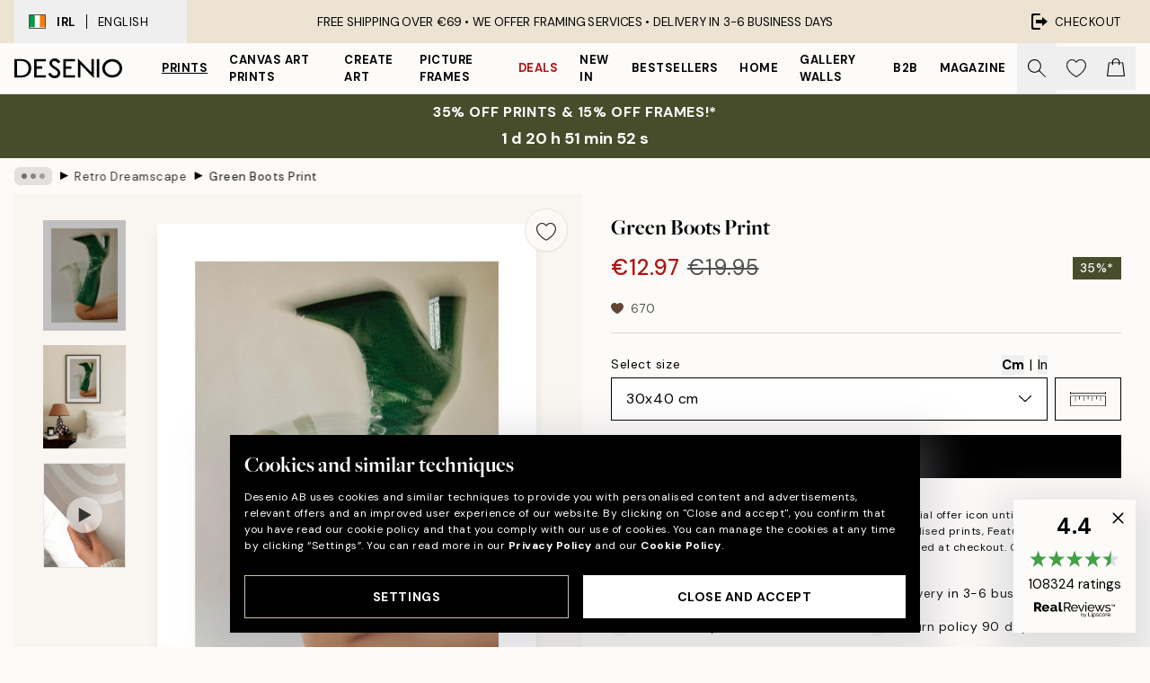

--- FILE ---
content_type: text/css; charset=utf-8
request_url: https://desenio.ie/_next/static/css/dafcae49c650c990.css
body_size: 19438
content:
/*
! tailwindcss v3.4.5 | MIT License | https://tailwindcss.com
*/*,:after,:before{box-sizing:border-box;border:0 solid #e5e7eb}:after,:before{--tw-content:""}:host,html{line-height:1.5;-webkit-text-size-adjust:100%;-moz-tab-size:4;-o-tab-size:4;tab-size:4;font-family:ui-sans-serif,system-ui,sans-serif,Apple Color Emoji,Segoe UI Emoji,Segoe UI Symbol,Noto Color Emoji;font-feature-settings:normal;font-variation-settings:normal;-webkit-tap-highlight-color:transparent}body{margin:0;line-height:inherit}hr{height:0;color:inherit;border-top-width:1px}abbr:where([title]){-webkit-text-decoration:underline dotted;text-decoration:underline dotted}h1,h2,h3,h4,h5,h6{font-size:inherit;font-weight:inherit}a{color:inherit;text-decoration:inherit}b,strong{font-weight:bolder}code,kbd,pre,samp{font-family:ui-monospace,SFMono-Regular,Menlo,Monaco,Consolas,Liberation Mono,Courier New,monospace;font-feature-settings:normal;font-variation-settings:normal;font-size:1em}small{font-size:80%}sub,sup{font-size:75%;line-height:0;position:relative;vertical-align:baseline}sub{bottom:-.25em}sup{top:-.5em}table{text-indent:0;border-color:inherit;border-collapse:collapse}button,input,optgroup,select,textarea{font-family:inherit;font-feature-settings:inherit;font-variation-settings:inherit;font-size:100%;font-weight:inherit;line-height:inherit;letter-spacing:inherit;color:inherit;margin:0;padding:0}button,select{text-transform:none}button,input:where([type=button]),input:where([type=reset]),input:where([type=submit]){-webkit-appearance:button;background-color:transparent;background-image:none}:-moz-focusring{outline:auto}:-moz-ui-invalid{box-shadow:none}progress{vertical-align:baseline}::-webkit-inner-spin-button,::-webkit-outer-spin-button{height:auto}[type=search]{-webkit-appearance:textfield;outline-offset:-2px}::-webkit-search-decoration{-webkit-appearance:none}::-webkit-file-upload-button{-webkit-appearance:button;font:inherit}summary{display:list-item}blockquote,dd,dl,figure,h1,h2,h3,h4,h5,h6,hr,p,pre{margin:0}fieldset{margin:0}fieldset,legend{padding:0}menu,ol,ul{list-style:none;margin:0;padding:0}dialog{padding:0}textarea{resize:vertical}input::-moz-placeholder,textarea::-moz-placeholder{opacity:1;color:#9ca3af}input::placeholder,textarea::placeholder{opacity:1;color:#9ca3af}[role=button],button{cursor:pointer}:disabled{cursor:default}audio,canvas,embed,iframe,img,object,svg,video{display:block;vertical-align:middle}img,video{max-width:100%;height:auto}[hidden]{display:none}:root{--safeBottom:env(safe-area-inset-bottom)}address,var{font-style:normal}*{-webkit-font-smoothing:antialiased;-moz-osx-font-smoothing:grayscale}[hidden]{display:none!important}del{text-decoration-line:line-through}ins{text-decoration-line:none}button,input{-webkit-tap-highlight-color:rgba(0,0,0,0)}button:disabled,input[type=button]:disabled{cursor:default}img{pointer-events:none;-webkit-user-select:none;-moz-user-select:none;user-select:none}input,select,textarea{-webkit-appearance:none;-moz-appearance:none;appearance:none;border-radius:0;--tw-text-opacity:1;color:rgb(0 0 0/var(--tw-text-opacity))}input[type=number]{-moz-appearance:textfield}input[type=number]::-webkit-inner-spin-button,input[type=number]::-webkit-outer-spin-button{margin:0;-webkit-appearance:none;appearance:none}input[placeholder]{text-overflow:ellipsis}[type=search]::-webkit-search-cancel-button,[type=search]::-webkit-search-decoration{-webkit-appearance:none;appearance:none}mark{background-color:transparent}html{font-size:16px}#__next,body,html{height:100%}:focus{outline:none!important}body[data-keyboard] :focus:not(:active){outline:3px solid #1e90ff!important;outline-offset:-1px}body{--tw-bg-opacity:1;background-color:rgb(253 251 249/var(--tw-bg-opacity));font-family:var(--font-dm-sans),Helvetica Neue,Helvetica,Segoe UI,Arial,sans-serif;font-size:15px}svg{pointer-events:none;display:inline-block;height:100%;width:100%;fill:currentColor;stroke:currentColor;stroke-width:0}*,:after,:before{--tw-border-spacing-x:0;--tw-border-spacing-y:0;--tw-translate-x:0;--tw-translate-y:0;--tw-rotate:0;--tw-skew-x:0;--tw-skew-y:0;--tw-scale-x:1;--tw-scale-y:1;--tw-pan-x: ;--tw-pan-y: ;--tw-pinch-zoom: ;--tw-scroll-snap-strictness:proximity;--tw-gradient-from-position: ;--tw-gradient-via-position: ;--tw-gradient-to-position: ;--tw-ordinal: ;--tw-slashed-zero: ;--tw-numeric-figure: ;--tw-numeric-spacing: ;--tw-numeric-fraction: ;--tw-ring-inset: ;--tw-ring-offset-width:0px;--tw-ring-offset-color:#fff;--tw-ring-color:rgba(59,130,246,.5);--tw-ring-offset-shadow:0 0 #0000;--tw-ring-shadow:0 0 #0000;--tw-shadow:0 0 #0000;--tw-shadow-colored:0 0 #0000;--tw-blur: ;--tw-brightness: ;--tw-contrast: ;--tw-grayscale: ;--tw-hue-rotate: ;--tw-invert: ;--tw-saturate: ;--tw-sepia: ;--tw-drop-shadow: ;--tw-backdrop-blur: ;--tw-backdrop-brightness: ;--tw-backdrop-contrast: ;--tw-backdrop-grayscale: ;--tw-backdrop-hue-rotate: ;--tw-backdrop-invert: ;--tw-backdrop-opacity: ;--tw-backdrop-saturate: ;--tw-backdrop-sepia: ;--tw-contain-size: ;--tw-contain-layout: ;--tw-contain-paint: ;--tw-contain-style: }::backdrop{--tw-border-spacing-x:0;--tw-border-spacing-y:0;--tw-translate-x:0;--tw-translate-y:0;--tw-rotate:0;--tw-skew-x:0;--tw-skew-y:0;--tw-scale-x:1;--tw-scale-y:1;--tw-pan-x: ;--tw-pan-y: ;--tw-pinch-zoom: ;--tw-scroll-snap-strictness:proximity;--tw-gradient-from-position: ;--tw-gradient-via-position: ;--tw-gradient-to-position: ;--tw-ordinal: ;--tw-slashed-zero: ;--tw-numeric-figure: ;--tw-numeric-spacing: ;--tw-numeric-fraction: ;--tw-ring-inset: ;--tw-ring-offset-width:0px;--tw-ring-offset-color:#fff;--tw-ring-color:rgba(59,130,246,.5);--tw-ring-offset-shadow:0 0 #0000;--tw-ring-shadow:0 0 #0000;--tw-shadow:0 0 #0000;--tw-shadow-colored:0 0 #0000;--tw-blur: ;--tw-brightness: ;--tw-contrast: ;--tw-grayscale: ;--tw-hue-rotate: ;--tw-invert: ;--tw-saturate: ;--tw-sepia: ;--tw-drop-shadow: ;--tw-backdrop-blur: ;--tw-backdrop-brightness: ;--tw-backdrop-contrast: ;--tw-backdrop-grayscale: ;--tw-backdrop-hue-rotate: ;--tw-backdrop-invert: ;--tw-backdrop-opacity: ;--tw-backdrop-saturate: ;--tw-backdrop-sepia: ;--tw-contain-size: ;--tw-contain-layout: ;--tw-contain-paint: ;--tw-contain-style: }.\!container{width:100%!important}.container{width:100%}@media (min-width:375px){.\!container{max-width:375px!important}.container{max-width:375px}}@media (min-width:640px){.\!container{max-width:640px!important}.container{max-width:640px}}@media (min-width:768px){.\!container{max-width:768px!important}.container{max-width:768px}}@media (min-width:1024px){.\!container{max-width:1024px!important}.container{max-width:1024px}}@media (min-width:1190px){.\!container{max-width:1190px!important}.container{max-width:1190px}}@media (min-width:1280px){.\!container{max-width:1280px!important}.container{max-width:1280px}}@media (min-width:1536px){.\!container{max-width:1536px!important}.container{max-width:1536px}}@media (min-width:1920px){.\!container{max-width:1920px!important}.container{max-width:1920px}}iframe#launcher{z-index:20!important}iframe#webWidget{z-index:40!important}#launcher,#webWidget{margin-bottom:calc(env(safe-area-inset-bottom) + 10px)!important}.brand-defaults :not(br,img,hr):empty{display:none}.brand-defaults br{content:"br"!important;margin-bottom:0;display:block}.brand-defaults br+br{content:"br"!important;margin-bottom:.75rem;display:block}.brand-defaults hr{margin-top:1rem;margin-bottom:1rem}.brand-defaults .button-primary,.brand-defaults .button-secondary,.brand-defaults .button-secondary-white{margin-top:1rem;text-decoration-line:none}@media (min-width:640px){.brand-defaults .button-primary,.brand-defaults .button-secondary,.brand-defaults .button-secondary-white{max-width:20rem}}.brand-defaults ol,.brand-defaults ul{margin-bottom:2rem;padding-inline-start:1rem}.brand-defaults li{margin-bottom:.25rem;list-style-type:disc;font-size:13px;letter-spacing:.52px;margin-inline-start:1rem}.brand-defaults ol li>p:last-child,.brand-defaults ul li>p:last-child{margin-bottom:0}.brand-defaults h1,.brand-defaults h2,.brand-defaults h3,.brand-defaults h4,.brand-defaults h5,.brand-defaults p:not(tr p){margin-bottom:1rem}.brand-defaults p+h2,.brand-defaults p+h3,.brand-defaults p+h4,.brand-defaults p+h5{margin-top:1rem}.brand-defaults h1{font-size:32px;letter-spacing:.96px;letter-spacing:0!important}.brand-defaults h1,.brand-defaults h2{font-family:var(--font-freight-big),Helvetica Neue,Helvetica,Segoe UI,Arial,sans-serif;font-weight:700}.brand-defaults h2{font-size:28px;letter-spacing:.8px;letter-spacing:0!important}.brand-defaults h3{font-family:var(--font-freight-big),Helvetica Neue,Helvetica,Segoe UI,Arial,sans-serif;font-size:24px;letter-spacing:.64px;font-weight:700;letter-spacing:0!important}.brand-defaults h4{margin-bottom:.5rem;font-size:16px;letter-spacing:.64px;font-weight:500}.brand-defaults h5{margin-bottom:.5rem;font-size:14px;letter-spacing:.56px;font-weight:500}.brand-defaults p,.brand-defaults span{font-size:13px;letter-spacing:.52px}.brand-defaults a{text-decoration-line:underline}.index-description{margin-left:auto;margin-right:auto;margin-bottom:3rem;max-width:48rem;padding-left:1rem;padding-right:1rem}@media (min-width:640px){.index-description h1{text-align:center}}.index-description p{--tw-text-opacity:1;color:rgb(80 80 80/var(--tw-text-opacity))}.category-description br{display:none}.category-description div:not(:last-child){margin-bottom:1rem}section:not([role=dialog]) .category-description img{display:none}.fallback.category-description img,section[role=dialog] .category-description img{margin-left:auto;margin-right:auto;margin-top:2rem;width:100%}.category-seo-description{position:relative;padding-left:1rem;padding-right:1rem}.category-seo-descriptionWithoutImage{max-width:36rem}@media (min-width:640px){.category-seo-descriptionWithoutImage{margin-left:auto;margin-right:auto;max-width:48rem}}.category-seo-descriptionWithImage{max-width:36rem}@media (min-width:640px){.category-seo-descriptionWithImage{max-width:50%}.category-seo-descriptionWithImage,.category-seo-descriptionWithImage :not(img){inset-inline-end:0;margin-inline-start:auto}[dir=rtl] .category-seo-descriptionWithImage,[dir=rtl] .category-seo-descriptionWithImage :not(img){left:0}[dir=ltr] .category-seo-descriptionWithImage,[dir=ltr] .category-seo-descriptionWithImage :not(img){right:0}}.category-seo-descriptionWithImage img{margin-left:auto;margin-right:auto;max-height:100%;-o-object-fit:cover;object-fit:cover;padding-top:2rem}@media (min-width:640px){.category-seo-descriptionWithImage img{position:absolute;top:0;inset-inline-start:0;margin-left:0;margin-right:0;width:calc(100% - 2rem);padding-top:0}[dir=rtl] .category-seo-descriptionWithImage img{right:0}[dir=ltr] .category-seo-descriptionWithImage img{left:0}html[dir=ltr] .category-seo-descriptionWithImage img{--tw-translate-x:calc(-100% - 1rem)}html[dir=ltr] .category-seo-descriptionWithImage img,html[dir=rtl] .category-seo-descriptionWithImage img{transform:translate(var(--tw-translate-x),var(--tw-translate-y)) rotate(var(--tw-rotate)) skewX(var(--tw-skew-x)) skewY(var(--tw-skew-y)) scaleX(var(--tw-scale-x)) scaleY(var(--tw-scale-y))}html[dir=rtl] .category-seo-descriptionWithImage img{--tw-translate-x:calc(100% + 1rem)}}.category-seo-description :not(h1,h2,h3,h4,h5,h6){font-family:Helvetica Neue,Helvetica,Arial!important}.category-seo-description h2{font-family:var(--font-freight-big),Helvetica Neue,Helvetica,Segoe UI,Arial,sans-serif;font-size:24px;letter-spacing:.64px;font-weight:700;letter-spacing:0!important}.category-seo-description h3{font-size:16px;letter-spacing:.64px;font-weight:700;text-transform:uppercase}.category-seo-description h4{font-size:14px;letter-spacing:.56px;font-weight:700;text-transform:uppercase}.product-description{margin-bottom:.5rem;display:flex;flex:1 1 0%;flex-direction:column;overflow-y:auto;padding-top:.75rem;padding-bottom:1rem;font-size:13px;letter-spacing:.52px;--tw-text-opacity:1;color:rgb(80 80 80/var(--tw-text-opacity));-webkit-overflow-scrolling:touch;scrollbar-width:none;-ms-overflow-style:none}.product-description::-webkit-scrollbar{display:none}@media (min-width:1190px){.product-description{-webkit-mask-image:linear-gradient(transparent,#000 calc(0% + 1rem),#000 calc(100% - 1rem),transparent);mask-image:linear-gradient(transparent,#000 calc(0% + 1rem),#000 calc(100% - 1rem),transparent)}}.product-description>div>span:first-child{margin-bottom:.5rem;margin-top:-.5rem;display:block}.product-description small{margin-top:.5rem;font-size:13px;letter-spacing:.52px}.product-description a{--tw-text-opacity:1;color:rgb(0 0 0/var(--tw-text-opacity));text-decoration-line:underline}.frame-description h2{margin-bottom:.5rem;font-size:14px;letter-spacing:.56px;font-weight:500;text-transform:uppercase}.product-supplementary p{margin-bottom:1rem;--tw-text-opacity:1;color:rgb(80 80 80/var(--tw-text-opacity))}.product-supplementary p:last-child{margin-bottom:0}.hide-price .selected-option-price{display:none}.gw-category-description{width:100%}@media (min-width:640px){.gw-category-description{margin-left:auto;margin-right:auto;max-width:1190px}}.gw-category-description p:not(tr td p){padding-left:1rem;padding-right:1rem}.gw-category-description>p:first-child{margin-left:auto;margin-right:auto;margin-bottom:3rem;max-width:36rem;padding-left:1rem;padding-right:1rem}@media (min-width:640px){.gw-category-description>p:first-child{max-width:48rem}}.gw-category-description table{margin-top:2rem;width:100%;background-color:hsla(38,38%,94%,.5)}.gw-category-description tr{margin:1rem;display:grid;grid-template-columns:repeat(1,minmax(0,1fr));gap:1rem}@media (min-width:640px){.gw-category-description tr{grid-template-columns:repeat(2,minmax(0,1fr))}}.gw-category-description tr td{margin-left:auto;margin-right:auto;display:flex;max-width:28rem;flex-direction:column;align-items:center;justify-content:flex-start;border-radius:.375rem;--tw-bg-opacity:1;background-color:rgb(255 255 255/var(--tw-bg-opacity));padding-bottom:1rem}@media (min-width:640px){.gw-category-description tr td{margin-left:0;margin-right:0;max-width:none}}.gw-category-description tr td:not(img){padding-left:1rem;padding-right:1rem}.gw-category-description tr td img{margin-bottom:.5rem;height:18rem;width:100%;-o-object-fit:contain;object-fit:contain}.blog-listing-seo{margin-left:auto;margin-right:auto;margin-bottom:3rem;max-width:48rem;padding-left:1rem;padding-right:1rem}.blog-listing-seo h3{font-family:var(--font-freight-big),Helvetica Neue,Helvetica,Segoe UI,Arial,sans-serif;font-size:24px;letter-spacing:.64px;font-weight:700;letter-spacing:0!important}@media (min-width:640px){.blog-listing-seo h3{text-align:center}}.blog-article{margin-left:auto;margin-right:auto;margin-bottom:3rem;display:block;width:100%;max-width:56rem;padding-left:1rem;padding-right:1rem;text-align:start;font-family:var(--font-dm-sans),Helvetica Neue,Helvetica,Segoe UI,Arial,sans-serif!important}[dir=rtl] .blog-article{text-align:right}[dir=ltr] .blog-article{text-align:left}.blog-article img{margin:2rem auto 3rem;width:100%;max-width:56rem}@media (min-width:768px){.blog-article tr td:first-child{padding-inline-end:1rem}}.blog-article tr td:nth-child(2){margin-bottom:1rem}@media (min-width:768px){.blog-article tr td:nth-child(2){margin-bottom:0;padding-inline-start:1rem}}@media (max-width:768px){.blog-article td{display:block;width:100%!important}}.blog-article br{display:none}.blog-article h1{margin-bottom:2rem;text-align:start;text-transform:uppercase}[dir=rtl] .blog-article h1{text-align:right}[dir=ltr] .blog-article h1{text-align:left}.blog-article h1{font-family:var(--font-freight-big),Helvetica Neue,Helvetica,Segoe UI,Arial,sans-serif;font-size:32px;letter-spacing:.96px;font-weight:700;letter-spacing:0!important}.blog-article p{text-align:start!important;font-family:var(--font-dm-sans),Helvetica Neue,Helvetica,Segoe UI,Arial,sans-serif!important}[dir=rtl] .blog-article p{text-align:right!important}[dir=ltr] .blog-article p{text-align:left!important}.blog-article span{font-family:var(--font-dm-sans),Helvetica Neue,Helvetica,Segoe UI,Arial,sans-serif!important}.info-page{margin-left:1rem;margin-right:1rem;flex:1 1 0%}.info-page table{position:relative;margin-bottom:3rem;display:flex;border-width:1px;--tw-border-opacity:1;border-color:rgb(120 120 120/var(--tw-border-opacity));width:100%!important}.info-page table>tbody{position:relative;flex:1 1 0%;overflow-x:auto}.info-page table>tbody>th,.info-page table>tbody>tr{position:relative;display:flex;min-width:-moz-min-content;min-width:min-content;font-size:13px;letter-spacing:.52px}.info-page table>tbody>tr:first-child th,.info-page table>tbody>tr:first-child tr{border-bottom-width:1px;--tw-border-opacity:1;border-color:rgb(120 120 120/var(--tw-border-opacity));background-color:hsla(0,0%,70%,.5)}.info-page table>tbody>tr:first-child td:not(:last-child){--tw-border-opacity:1;border-color:rgb(120 120 120/var(--tw-border-opacity));border-inline-end-width:1px}.info-page table>tbody>tr:not(:first-child,:last-child){border-bottom-width:1px;--tw-border-opacity:1;border-color:rgb(179 179 179/var(--tw-border-opacity))}.info-page table>tbody>tr:not(:first-child) td:not(:last-child){--tw-border-opacity:1;border-color:rgb(179 179 179/var(--tw-border-opacity));border-inline-end-width:1px}.info-page table>tbody>tr:nth-child(2n){background-color:hsla(38,38%,94%,.5)}.info-page table>tbody>tr td,.info-page table>tbody>tr th{min-width:200px;flex:1 1 0%;padding:1rem}#email-drop,#email-drop-button{display:none}.\!button{cursor:pointer;font-size:14px;letter-spacing:.56px;font-weight:700;line-height:1.375}.\!button:disabled{pointer-events:none}.button{cursor:pointer;font-size:14px;letter-spacing:.56px;font-weight:700;line-height:1.375}.button:disabled{pointer-events:none}.button-primary,.button-primary-white,.button-secondary{display:inline-flex;min-height:3rem;width:100%;padding-left:1rem;padding-right:1rem;text-transform:uppercase;align-items:center;justify-content:center}.button-primary{--tw-bg-opacity:1;background-color:rgb(0 0 0/var(--tw-bg-opacity));--tw-text-opacity:1;color:rgb(255 255 255/var(--tw-text-opacity))}@media ((min-width:768px) and (pointer:fine)){.button-primary:hover:not(:active,:disabled){--tw-bg-opacity:1;background-color:rgb(204 192 178/var(--tw-bg-opacity))}}@media ((max-width:767px)){.button-primary:active:not(:disabled){--tw-bg-opacity:1;background-color:rgb(204 192 178/var(--tw-bg-opacity))}}.button-primary:disabled{--tw-bg-opacity:1;background-color:rgb(246 242 235/var(--tw-bg-opacity));--tw-text-opacity:1;color:rgb(0 0 0/var(--tw-text-opacity))}.button-primary:disabled *{opacity:.5}.button-primary-white{--tw-bg-opacity:1;background-color:rgb(255 255 255/var(--tw-bg-opacity));--tw-text-opacity:1;color:rgb(0 0 0/var(--tw-text-opacity))}@media ((min-width:768px) and (pointer:fine)){.button-primary-white:hover:not(:active,:disabled){--tw-bg-opacity:1;background-color:rgb(204 192 178/var(--tw-bg-opacity));--tw-text-opacity:1;color:rgb(0 0 0/var(--tw-text-opacity))}}@media ((max-width:767px)){.button-primary-white:active:not(:disabled){--tw-bg-opacity:1;background-color:rgb(204 192 178/var(--tw-bg-opacity));--tw-text-opacity:1;color:rgb(0 0 0/var(--tw-text-opacity))}}.button-primary-white:disabled{--tw-bg-opacity:1;background-color:rgb(246 242 235/var(--tw-bg-opacity));--tw-text-opacity:1;color:rgb(120 120 120/var(--tw-text-opacity))}.button-primary-white:disabled *{opacity:.5}.button-secondary{border-width:1px;--tw-border-opacity:1;border-color:rgb(204 192 178/var(--tw-border-opacity));background-color:transparent;--tw-text-opacity:1;color:rgb(0 0 0/var(--tw-text-opacity))}@media ((min-width:768px) and (pointer:fine)){.button-secondary:hover:not(:active,:disabled){border-color:transparent;--tw-bg-opacity:1;background-color:rgb(166 153 136/var(--tw-bg-opacity));--tw-text-opacity:1;color:rgb(255 255 255/var(--tw-text-opacity))}}@media ((max-width:767px)){.button-secondary:active:not(:disabled){border-color:transparent;--tw-bg-opacity:1;background-color:rgb(166 153 136/var(--tw-bg-opacity));--tw-text-opacity:1;color:rgb(255 255 255/var(--tw-text-opacity))}}.button-secondary:disabled{background-color:transparent;--tw-text-opacity:1;color:rgb(120 120 120/var(--tw-text-opacity));opacity:.5}.button-tertiary{text-decoration-line:underline}@media ((min-width:768px) and (pointer:fine)){.button-tertiary:hover:not(:active,:disabled){opacity:.7}}@media ((max-width:767px)){.button-tertiary:active:not(:disabled){opacity:.7}}.button-tertiary:disabled{opacity:.5}.sr-only{position:absolute;width:1px;height:1px;padding:0;margin:-1px;overflow:hidden;clip:rect(0,0,0,0);white-space:nowrap;border-width:0}.\!pointer-events-none{pointer-events:none!important}.pointer-events-none{pointer-events:none}.pointer-events-auto{pointer-events:auto}.visible{visibility:visible}.invisible{visibility:hidden}.collapse{visibility:collapse}.static{position:static}.fixed{position:fixed}.\!absolute{position:absolute!important}.absolute{position:absolute}.relative{position:relative}.\!sticky{position:sticky!important}.sticky{position:sticky}.inset-0{inset:0}.inset-x-0{left:0;right:0}.inset-y-1\/2{top:50%;bottom:50%}.-end-3{inset-inline-end:-.75rem}.-left-16{left:-4rem}.-right-14{right:-3.5rem}.-right-16{right:-4rem}.-right-3{right:-.75rem}.-top-1{top:-.25rem}.-top-16{top:-4rem}.-top-3{top:-.75rem}.-top-36{top:-9rem}.-top-7{top:-1.75rem}.-top-8{top:-2rem}.-top-px{top:-1px}.bottom-0{bottom:0}.bottom-1{bottom:.25rem}.bottom-3{bottom:.75rem}.bottom-4{bottom:1rem}.bottom-5{bottom:1.25rem}.bottom-6{bottom:1.5rem}.bottom-8{bottom:2rem}.bottom-full{bottom:100%}.bottom-px{bottom:1px}.end-0{inset-inline-end:0}.end-3{inset-inline-end:.75rem}.end-4{inset-inline-end:1rem}.end-5{inset-inline-end:1.25rem}.end-8{inset-inline-end:2rem}.left-0{left:0}.left-1{left:.25rem}.left-1\.5{left:.375rem}.left-1\/2{left:50%}.left-3{left:.75rem}.left-4{left:1rem}.left-6{left:1.5rem}.right-0{right:0}.right-2{right:.5rem}.right-4{right:1rem}.start-0{inset-inline-start:0}.start-1{inset-inline-start:.25rem}.start-2{inset-inline-start:.5rem}.start-4{inset-inline-start:1rem}.start-px{inset-inline-start:1px}.top-0{top:0}.top-0\.5{top:.125rem}.top-1{top:.25rem}.top-1\/2{top:50%}.top-1\/4{top:25%}.top-2{top:.5rem}.top-2\/4{top:50%}.top-20{top:5rem}.top-3{top:.75rem}.top-4{top:1rem}.top-8{top:2rem}.top-\[-\.15rem\]{top:-.15rem}.top-full{top:100%}.-z-10{z-index:-10}.-z-\[1\]{z-index:-1}.z-0{z-index:0}.z-10{z-index:10}.z-100{z-index:100}.z-20{z-index:20}.z-30{z-index:30}.z-40{z-index:40}.z-50{z-index:50}.z-70{z-index:70}.z-80{z-index:80}.z-90{z-index:90}.z-\[19\]{z-index:19}.z-max{z-index:9999}.order-1{order:1}.order-2{order:2}.col-span-1{grid-column:span 1/span 1}.col-span-2{grid-column:span 2/span 2}.m-2{margin:.5rem}.m-auto{margin:auto}.-mx-2{margin-left:-.5rem;margin-right:-.5rem}.-mx-4{margin-left:-1rem;margin-right:-1rem}.mx-0\.5{margin-left:.125rem;margin-right:.125rem}.mx-1{margin-left:.25rem;margin-right:.25rem}.mx-2{margin-left:.5rem;margin-right:.5rem}.mx-3{margin-left:.75rem;margin-right:.75rem}.mx-4{margin-left:1rem;margin-right:1rem}.mx-6{margin-left:1.5rem;margin-right:1.5rem}.mx-auto{margin-left:auto;margin-right:auto}.my-1{margin-top:.25rem;margin-bottom:.25rem}.my-1\.5{margin-top:.375rem;margin-bottom:.375rem}.my-12{margin-top:3rem;margin-bottom:3rem}.my-16{margin-top:4rem;margin-bottom:4rem}.my-2{margin-top:.5rem;margin-bottom:.5rem}.my-3{margin-top:.75rem;margin-bottom:.75rem}.my-4{margin-top:1rem;margin-bottom:1rem}.my-6{margin-top:1.5rem;margin-bottom:1.5rem}.my-8{margin-top:2rem;margin-bottom:2rem}.my-auto{margin-top:auto;margin-bottom:auto}.-mb-1{margin-bottom:-.25rem}.-mb-16{margin-bottom:-4rem}.-mb-2{margin-bottom:-.5rem}.-mb-4{margin-bottom:-1rem}.-me-4{margin-inline-end:-1rem}.-ml-2{margin-left:-.5rem}.-ms-4{margin-inline-start:-1rem}.-mt-0\.5{margin-top:-.125rem}.-mt-1{margin-top:-.25rem}.-mt-14{margin-top:-3.5rem}.-mt-2{margin-top:-.5rem}.-mt-20{margin-top:-5rem}.-mt-3{margin-top:-.75rem}.-mt-4{margin-top:-1rem}.-mt-96{margin-top:-24rem}.-mt-px{margin-top:-1px}.mb-0\.5{margin-bottom:.125rem}.mb-1{margin-bottom:.25rem}.mb-1\.5{margin-bottom:.375rem}.mb-10{margin-bottom:2.5rem}.mb-12{margin-bottom:3rem}.mb-14{margin-bottom:3.5rem}.mb-16{margin-bottom:4rem}.mb-2{margin-bottom:.5rem}.mb-2\.5{margin-bottom:.625rem}.mb-24{margin-bottom:6rem}.mb-3{margin-bottom:.75rem}.mb-4{margin-bottom:1rem}.mb-5{margin-bottom:1.25rem}.mb-6{margin-bottom:1.5rem}.mb-8{margin-bottom:2rem}.ml-2{margin-left:.5rem}.mr-1{margin-right:.25rem}.mr-2{margin-right:.5rem}.mr-3{margin-right:.75rem}.mr-4{margin-right:1rem}.mt-0{margin-top:0}.mt-0\.5{margin-top:.125rem}.mt-1{margin-top:.25rem}.mt-1\.5{margin-top:.375rem}.mt-10{margin-top:2.5rem}.mt-12{margin-top:3rem}.mt-14{margin-top:3.5rem}.mt-16{margin-top:4rem}.mt-2{margin-top:.5rem}.mt-20{margin-top:5rem}.mt-24{margin-top:6rem}.mt-3{margin-top:.75rem}.mt-3\.5{margin-top:.875rem}.mt-4{margin-top:1rem}.mt-5{margin-top:1.25rem}.mt-6{margin-top:1.5rem}.mt-8{margin-top:2rem}.mt-9{margin-top:2.25rem}.mt-\[-2px\]{margin-top:-2px}.mt-auto{margin-top:auto}.box-content{box-sizing:content-box}.line-clamp-1{-webkit-line-clamp:1}.line-clamp-1,.line-clamp-2{overflow:hidden;display:-webkit-box;-webkit-box-orient:vertical}.line-clamp-2{-webkit-line-clamp:2}.line-clamp-3{-webkit-line-clamp:3}.line-clamp-3,.line-clamp-4{overflow:hidden;display:-webkit-box;-webkit-box-orient:vertical}.line-clamp-4{-webkit-line-clamp:4}.line-clamp-6{overflow:hidden;display:-webkit-box;-webkit-box-orient:vertical;-webkit-line-clamp:6}.\!block{display:block!important}.block{display:block}.inline-block{display:inline-block}.inline{display:inline}.flex{display:flex}.inline-flex{display:inline-flex}.table{display:table}.grid{display:grid}.contents{display:contents}.hidden{display:none}.aspect-square{aspect-ratio:1/1}.\!h-4{height:1rem!important}.\!h-auto{height:auto!important}.h-0{height:0}.h-0\.5{height:.125rem}.h-1{height:.25rem}.h-10{height:2.5rem}.h-11{height:2.75rem}.h-12{height:3rem}.h-14{height:3.5rem}.h-16{height:4rem}.h-2{height:.5rem}.h-20{height:5rem}.h-24{height:6rem}.h-3{height:.75rem}.h-32{height:8rem}.h-36{height:9rem}.h-4{height:1rem}.h-44{height:11rem}.h-48{height:12rem}.h-5{height:1.25rem}.h-56{height:14rem}.h-6{height:1.5rem}.h-64{height:16rem}.h-7{height:1.75rem}.h-72{height:18rem}.h-8{height:2rem}.h-9{height:2.25rem}.h-96{height:24rem}.h-\[1px\]{height:1px}.h-\[235px\]{height:235px}.h-\[45px\]{height:45px}.h-auto{height:auto}.h-fit{height:-moz-fit-content;height:fit-content}.h-full{height:100%}.h-max{height:-moz-max-content;height:max-content}.h-px{height:1px}.h-screen{height:100vh}.max-h-96{max-height:24rem}.max-h-\[0rem\]{max-height:0}.max-h-\[1\.85rem\]{max-height:1.85rem}.max-h-\[60vh\]{max-height:60vh}.max-h-\[720px\]{max-height:720px}.max-h-\[80vh\]{max-height:80vh}.max-h-\[900px\]{max-height:900px}.max-h-\[90vh\]{max-height:90vh}.max-h-fit{max-height:-moz-fit-content;max-height:fit-content}.max-h-full{max-height:100%}.min-h-\[0rem\]{min-height:0}.min-h-\[1\.5rem\]{min-height:1.5rem}.min-h-\[1\.85rem\]{min-height:1.85rem}.min-h-\[120px\]{min-height:120px}.min-h-\[175px\]{min-height:175px}.min-h-\[2\.25rem\]{min-height:2.25rem}.min-h-\[20px\]{min-height:20px}.min-h-\[3rem\]{min-height:3rem}.min-h-\[42px\]{min-height:42px}.min-h-\[438px\]{min-height:438px}.min-h-\[450px\]{min-height:450px}.min-h-\[920px\]{min-height:920px}.min-h-fit{min-height:-moz-fit-content;min-height:fit-content}.min-h-full{min-height:100%}.\!w-full{width:100%!important}.w-0{width:0}.w-1{width:.25rem}.w-1\/2{width:50%}.w-10{width:2.5rem}.w-11{width:2.75rem}.w-11\/12{width:91.666667%}.w-12{width:3rem}.w-14{width:3.5rem}.w-16{width:4rem}.w-2{width:.5rem}.w-20{width:5rem}.w-24{width:6rem}.w-3{width:.75rem}.w-36{width:9rem}.w-4{width:1rem}.w-48{width:12rem}.w-5{width:1.25rem}.w-52{width:13rem}.w-6{width:1.5rem}.w-64{width:16rem}.w-7{width:1.75rem}.w-72{width:18rem}.w-8{width:2rem}.w-80{width:20rem}.w-96{width:24rem}.w-\[1280px\]{width:1280px}.w-\[394px\]{width:394px}.w-\[500px\]{width:500px}.w-\[72px\]{width:72px}.w-\[95\%\]{width:95%}.w-\[calc\(100\%-1rem\)\]{width:calc(100% - 1rem)}.w-\[calc\(100\%-2rem\)\]{width:calc(100% - 2rem)}.w-auto{width:auto}.w-content{width:1190px}.w-fit{width:-moz-fit-content;width:fit-content}.w-full{width:100%}.w-max{width:-moz-max-content;width:max-content}.w-px{width:1px}.w-screen{width:100vw}.min-w-0{min-width:0}.min-w-4{min-width:1rem}.min-w-72{min-width:18rem}.min-w-80{min-width:20rem}.min-w-\[120px\]{min-width:120px}.min-w-\[128px\]{min-width:128px}.min-w-\[160px\]{min-width:160px}.min-w-\[180px\]{min-width:180px}.min-w-\[2\.25rem\]{min-width:2.25rem}.min-w-\[20px\]{min-width:20px}.min-w-\[250px\]{min-width:250px}.min-w-\[28px\]{min-width:28px}.min-w-\[36px\]{min-width:36px}.min-w-\[3rem\]{min-width:3rem}.min-w-\[40px\]{min-width:40px}.min-w-\[48px\]{min-width:48px}.min-w-\[50\%\]{min-width:50%}.min-w-\[60px\]{min-width:60px}.min-w-\[62\%\]{min-width:62%}.min-w-\[72px\]{min-width:72px}.min-w-fit{min-width:-moz-fit-content;min-width:fit-content}.min-w-full{min-width:100%}.min-w-max{min-width:-moz-max-content;min-width:max-content}.\!max-w-none{max-width:none!important}.max-w-2xl{max-width:42rem}.max-w-3xl{max-width:48rem}.max-w-4xl{max-width:56rem}.max-w-5xl{max-width:64rem}.max-w-6xl{max-width:72rem}.max-w-96{max-width:24rem}.max-w-\[100\%\]{max-width:100%}.max-w-\[105px\]{max-width:105px}.max-w-\[125px\]{max-width:125px}.max-w-\[150px\]{max-width:150px}.max-w-\[15rem\]{max-width:15rem}.max-w-\[200px\]{max-width:200px}.max-w-\[28px\]{max-width:28px}.max-w-\[300px\]{max-width:300px}.max-w-\[320px\]{max-width:320px}.max-w-\[36px\]{max-width:36px}.max-w-\[3rem\]{max-width:3rem}.max-w-\[400px\]{max-width:400px}.max-w-\[48px\]{max-width:48px}.max-w-\[600px\]{max-width:600px}.max-w-\[60px\]{max-width:60px}.max-w-\[62\%\]{max-width:62%}.max-w-\[640px\]{max-width:640px}.max-w-\[650px\]{max-width:650px}.max-w-\[70px\]{max-width:70px}.max-w-\[720px\]{max-width:720px}.max-w-\[72px\]{max-width:72px}.max-w-\[calc\(100\%-7rem\)\]{max-width:calc(100% - 7rem)}.max-w-content{max-width:1190px}.max-w-fit{max-width:-moz-fit-content;max-width:fit-content}.max-w-full{max-width:100%}.max-w-header{max-width:1920px}.max-w-lg{max-width:32rem}.max-w-max{max-width:-moz-max-content;max-width:max-content}.max-w-md{max-width:28rem}.max-w-none{max-width:none}.max-w-screen-md{max-width:768px}.max-w-sm{max-width:24rem}.max-w-xl{max-width:36rem}.max-w-xs{max-width:20rem}.flex-1{flex:1 1 0%}.flex-shrink-0{flex-shrink:0}.shrink{flex-shrink:1}.shrink-0{flex-shrink:0}.flex-grow,.grow{flex-grow:1}.grow-0{flex-grow:0}.basis-1\/2{flex-basis:50%}.basis-10\/12{flex-basis:83.333333%}.origin-top{transform-origin:top}.-translate-x-1\/2{--tw-translate-x:-50%}.-translate-x-1\/2,.-translate-x-full{transform:translate(var(--tw-translate-x),var(--tw-translate-y)) rotate(var(--tw-rotate)) skewX(var(--tw-skew-x)) skewY(var(--tw-skew-y)) scaleX(var(--tw-scale-x)) scaleY(var(--tw-scale-y))}.-translate-x-full{--tw-translate-x:-100%}.-translate-y-1\/2,.-translate-y-2\/4{--tw-translate-y:-50%}.-translate-y-1\/2,.-translate-y-2\/4,.translate-x-0{transform:translate(var(--tw-translate-x),var(--tw-translate-y)) rotate(var(--tw-rotate)) skewX(var(--tw-skew-x)) skewY(var(--tw-skew-y)) scaleX(var(--tw-scale-x)) scaleY(var(--tw-scale-y))}.translate-x-0{--tw-translate-x:0px}.translate-x-full{--tw-translate-x:100%}.translate-x-full,.translate-y-0{transform:translate(var(--tw-translate-x),var(--tw-translate-y)) rotate(var(--tw-rotate)) skewX(var(--tw-skew-x)) skewY(var(--tw-skew-y)) scaleX(var(--tw-scale-x)) scaleY(var(--tw-scale-y))}.translate-y-0{--tw-translate-y:0px}.translate-y-\[-400\%\]{--tw-translate-y:-400%}.translate-y-\[-400\%\],.translate-y-\[calc\(100\%\+0\.5rem\)\]{transform:translate(var(--tw-translate-x),var(--tw-translate-y)) rotate(var(--tw-rotate)) skewX(var(--tw-skew-x)) skewY(var(--tw-skew-y)) scaleX(var(--tw-scale-x)) scaleY(var(--tw-scale-y))}.translate-y-\[calc\(100\%\+0\.5rem\)\]{--tw-translate-y:calc(100% + 0.5rem)}.translate-y-full{--tw-translate-y:100%}.rotate-180,.translate-y-full{transform:translate(var(--tw-translate-x),var(--tw-translate-y)) rotate(var(--tw-rotate)) skewX(var(--tw-skew-x)) skewY(var(--tw-skew-y)) scaleX(var(--tw-scale-x)) scaleY(var(--tw-scale-y))}.rotate-180{--tw-rotate:180deg}.rotate-45{--tw-rotate:45deg}.rotate-45,.rotate-90{transform:translate(var(--tw-translate-x),var(--tw-translate-y)) rotate(var(--tw-rotate)) skewX(var(--tw-skew-x)) skewY(var(--tw-skew-y)) scaleX(var(--tw-scale-x)) scaleY(var(--tw-scale-y))}.rotate-90{--tw-rotate:90deg}.scale-100{--tw-scale-x:1;--tw-scale-y:1}.scale-100,.scale-75{transform:translate(var(--tw-translate-x),var(--tw-translate-y)) rotate(var(--tw-rotate)) skewX(var(--tw-skew-x)) skewY(var(--tw-skew-y)) scaleX(var(--tw-scale-x)) scaleY(var(--tw-scale-y))}.scale-75{--tw-scale-x:.75;--tw-scale-y:.75}.scale-\[0\.725\]{--tw-scale-x:0.725;--tw-scale-y:0.725}.scale-\[0\.725\],.scale-\[0\.975\]{transform:translate(var(--tw-translate-x),var(--tw-translate-y)) rotate(var(--tw-rotate)) skewX(var(--tw-skew-x)) skewY(var(--tw-skew-y)) scaleX(var(--tw-scale-x)) scaleY(var(--tw-scale-y))}.scale-\[0\.975\]{--tw-scale-x:0.975;--tw-scale-y:0.975}.scale-\[1\.02\]{--tw-scale-x:1.02;--tw-scale-y:1.02}.-scale-x-100,.scale-\[1\.02\]{transform:translate(var(--tw-translate-x),var(--tw-translate-y)) rotate(var(--tw-rotate)) skewX(var(--tw-skew-x)) skewY(var(--tw-skew-y)) scaleX(var(--tw-scale-x)) scaleY(var(--tw-scale-y))}.-scale-x-100{--tw-scale-x:-1}.scale-x-0{--tw-scale-x:0}.scale-x-0,.scale-x-\[0\.25\]{transform:translate(var(--tw-translate-x),var(--tw-translate-y)) rotate(var(--tw-rotate)) skewX(var(--tw-skew-x)) skewY(var(--tw-skew-y)) scaleX(var(--tw-scale-x)) scaleY(var(--tw-scale-y))}.scale-x-\[0\.25\]{--tw-scale-x:0.25}.scale-y-0{--tw-scale-y:0}.scale-y-0,.scale-y-100{transform:translate(var(--tw-translate-x),var(--tw-translate-y)) rotate(var(--tw-rotate)) skewX(var(--tw-skew-x)) skewY(var(--tw-skew-y)) scaleX(var(--tw-scale-x)) scaleY(var(--tw-scale-y))}.scale-y-100{--tw-scale-y:1}.transform{transform:translate(var(--tw-translate-x),var(--tw-translate-y)) rotate(var(--tw-rotate)) skewX(var(--tw-skew-x)) skewY(var(--tw-skew-y)) scaleX(var(--tw-scale-x)) scaleY(var(--tw-scale-y))}.transform-gpu{transform:translate3d(var(--tw-translate-x),var(--tw-translate-y),0) rotate(var(--tw-rotate)) skewX(var(--tw-skew-x)) skewY(var(--tw-skew-y)) scaleX(var(--tw-scale-x)) scaleY(var(--tw-scale-y))}.animate-none{animation:none}@keyframes pulse{50%{opacity:.5}}.animate-pulse{animation:pulse 2s cubic-bezier(.4,0,.6,1) infinite}@keyframes small-bounce{0%,to{transform:translateY(-4%);animation-timing-function:cubic-bezier(.8,0,1,1)}50%{transform:translateY(0);animation-timing-function:cubic-bezier(0,0,.2,1)}}.animate-small-bounce{animation:small-bounce 1s ease-in-out infinite}@keyframes spin{to{transform:rotate(1turn)}}.animate-spin{animation:spin 1s linear infinite}.cursor-default{cursor:default}.cursor-ew-resize{cursor:ew-resize}.cursor-grab{cursor:grab}.cursor-not-allowed{cursor:not-allowed}.cursor-pointer{cursor:pointer}.cursor-text{cursor:text}.cursor-zoom-in{cursor:zoom-in}.touch-none{touch-action:none}.select-none{-webkit-user-select:none;-moz-user-select:none;user-select:none}.resize{resize:both}.appearance-none{-webkit-appearance:none;-moz-appearance:none;appearance:none}.grid-cols-1{grid-template-columns:repeat(1,minmax(0,1fr))}.grid-cols-2{grid-template-columns:repeat(2,minmax(0,1fr))}.grid-cols-3{grid-template-columns:repeat(3,minmax(0,1fr))}.grid-cols-7{grid-template-columns:repeat(7,minmax(0,1fr))}.flex-row{flex-direction:row}.flex-row-reverse{flex-direction:row-reverse}.flex-col{flex-direction:column}.flex-col-reverse{flex-direction:column-reverse}.flex-wrap{flex-wrap:wrap}.flex-nowrap{flex-wrap:nowrap}.place-content-center{place-content:center}.items-start{align-items:flex-start}.items-end{align-items:flex-end}.items-center{align-items:center}.items-baseline{align-items:baseline}.justify-start{justify-content:flex-start}.justify-end{justify-content:flex-end}.justify-center{justify-content:center}.justify-between{justify-content:space-between}.justify-around{justify-content:space-around}.gap-1{gap:.25rem}.gap-12{gap:3rem}.gap-2{gap:.5rem}.gap-3{gap:.75rem}.gap-4{gap:1rem}.gap-5{gap:1.25rem}.gap-8{gap:2rem}.gap-px{gap:1px}.space-x-2>:not([hidden])~:not([hidden]){--tw-space-x-reverse:0;margin-right:calc(.5rem * var(--tw-space-x-reverse));margin-left:calc(.5rem * calc(1 - var(--tw-space-x-reverse)))}.space-x-3>:not([hidden])~:not([hidden]){--tw-space-x-reverse:0;margin-right:calc(.75rem * var(--tw-space-x-reverse));margin-left:calc(.75rem * calc(1 - var(--tw-space-x-reverse)))}.space-y-1>:not([hidden])~:not([hidden]){--tw-space-y-reverse:0;margin-top:calc(.25rem * calc(1 - var(--tw-space-y-reverse)));margin-bottom:calc(.25rem * var(--tw-space-y-reverse))}.space-y-2>:not([hidden])~:not([hidden]){--tw-space-y-reverse:0;margin-top:calc(.5rem * calc(1 - var(--tw-space-y-reverse)));margin-bottom:calc(.5rem * var(--tw-space-y-reverse))}.space-y-3>:not([hidden])~:not([hidden]){--tw-space-y-reverse:0;margin-top:calc(.75rem * calc(1 - var(--tw-space-y-reverse)));margin-bottom:calc(.75rem * var(--tw-space-y-reverse))}.space-y-6>:not([hidden])~:not([hidden]){--tw-space-y-reverse:0;margin-top:calc(1.5rem * calc(1 - var(--tw-space-y-reverse)));margin-bottom:calc(1.5rem * var(--tw-space-y-reverse))}.self-start{align-self:flex-start}.self-stretch{align-self:stretch}.overflow-auto{overflow:auto}.overflow-hidden{overflow:hidden}.overflow-scroll{overflow:scroll}.overflow-x-auto{overflow-x:auto}.overflow-y-auto{overflow-y:auto}.overflow-x-hidden{overflow-x:hidden}.overflow-x-scroll{overflow-x:scroll}.overscroll-contain{overscroll-behavior:contain}.overscroll-none{overscroll-behavior:none}.overscroll-x-contain{overscroll-behavior-x:contain}.truncate{overflow:hidden;text-overflow:ellipsis}.truncate,.whitespace-nowrap{white-space:nowrap}.text-nowrap{text-wrap:nowrap}.break-words{overflow-wrap:break-word}.rounded{border-radius:.25rem}.rounded-2xl{border-radius:1rem}.rounded-full{border-radius:9999px}.rounded-lg{border-radius:.5rem}.rounded-md{border-radius:.375rem}.rounded-none{border-radius:0}.rounded-sm{border-radius:.125rem}.rounded-xl{border-radius:.75rem}.rounded-b-md{border-bottom-right-radius:.375rem;border-bottom-left-radius:.375rem}.rounded-t-md{border-top-left-radius:.375rem;border-top-right-radius:.375rem}.border{border-width:1px}.border-0{border-width:0}.border-2{border-width:2px}.border-4{border-width:4px}.border-b{border-bottom-width:1px}.border-b-0{border-bottom-width:0}.border-b-2{border-bottom-width:2px}.border-l{border-left-width:1px}.border-l-4{border-left-width:4px}.border-r{border-right-width:1px}.border-r-4{border-right-width:4px}.border-t{border-top-width:1px}.border-t-0{border-top-width:0}.border-t-4{border-top-width:4px}.border-solid{border-style:solid}.border-dashed{border-style:dashed}.\!border-none{border-style:none!important}.border-none{border-style:none}.\!border-black{--tw-border-opacity:1!important;border-color:rgb(0 0 0/var(--tw-border-opacity))!important}.\!border-brand-500\/30{border-color:hsla(0,0%,70%,.3)!important}.border-black{--tw-border-opacity:1;border-color:rgb(0 0 0/var(--tw-border-opacity))}.border-black\/20{border-color:rgba(0,0,0,.2)}.border-black\/25{border-color:rgba(0,0,0,.25)}.border-black\/50{border-color:rgba(0,0,0,.5)}.border-brand-300{--tw-border-opacity:1;border-color:rgb(244 244 244/var(--tw-border-opacity))}.border-brand-500{--tw-border-opacity:1;border-color:rgb(179 179 179/var(--tw-border-opacity))}.border-brand-500\/25{border-color:hsla(0,0%,70%,.25)}.border-brand-500\/50{border-color:hsla(0,0%,70%,.5)}.border-brand-500\/70{border-color:hsla(0,0%,70%,.7)}.border-brand-700{--tw-border-opacity:1;border-color:rgb(120 120 120/var(--tw-border-opacity))}.border-brand-900{--tw-border-opacity:1;border-color:rgb(80 80 80/var(--tw-border-opacity))}.border-brand-ivory-300\/50{border-color:hsla(38,38%,94%,.5)}.border-brand-ivory-500{--tw-border-opacity:1;border-color:rgb(232 226 217/var(--tw-border-opacity))}.border-brand-ivory-500\/50{border-color:hsla(36,25%,88%,.5)}.border-brand-ivory-700{--tw-border-opacity:1;border-color:rgb(204 192 178/var(--tw-border-opacity))}.border-confirm{--tw-border-opacity:1;border-color:rgb(0 127 63/var(--tw-border-opacity))}.border-gray-200{--tw-border-opacity:1;border-color:rgb(229 231 235/var(--tw-border-opacity))}.border-gray-300{--tw-border-opacity:1;border-color:rgb(209 213 219/var(--tw-border-opacity))}.border-gray-400{--tw-border-opacity:1;border-color:rgb(156 163 175/var(--tw-border-opacity))}.border-gray-500{--tw-border-opacity:1;border-color:rgb(107 114 128/var(--tw-border-opacity))}.border-green-500{--tw-border-opacity:1;border-color:rgb(34 197 94/var(--tw-border-opacity))}.border-slate-600{--tw-border-opacity:1;border-color:rgb(71 85 105/var(--tw-border-opacity))}.border-slate-700\/50{border-color:rgba(51,65,85,.5)}.border-transparent{border-color:transparent}.border-urgent{--tw-border-opacity:1;border-color:rgb(178 16 16/var(--tw-border-opacity))}.border-white{--tw-border-opacity:1;border-color:rgb(255 255 255/var(--tw-border-opacity))}.border-white\/20{border-color:hsla(0,0%,100%,.2)}.border-b-brand-500{--tw-border-opacity:1;border-bottom-color:rgb(179 179 179/var(--tw-border-opacity))}.border-t-gray-900{--tw-border-opacity:1;border-top-color:rgb(17 24 39/var(--tw-border-opacity))}.border-t-transparent{border-top-color:transparent}.border-t-white{--tw-border-opacity:1;border-top-color:rgb(255 255 255/var(--tw-border-opacity))}.border-opacity-20{--tw-border-opacity:0.2}.border-opacity-50{--tw-border-opacity:0.5}.\!bg-brand-cream{--tw-bg-opacity:1!important;background-color:rgb(236 227 211/var(--tw-bg-opacity))!important}.\!bg-brand-cream\/50{background-color:hsla(38,40%,88%,.5)!important}.\!bg-transparent{background-color:transparent!important}.\!bg-urgent{--tw-bg-opacity:1!important;background-color:rgb(178 16 16/var(--tw-bg-opacity))!important}.bg-black{--tw-bg-opacity:1;background-color:rgb(0 0 0/var(--tw-bg-opacity))}.bg-black\/10{background-color:rgba(0,0,0,.1)}.bg-black\/20{background-color:rgba(0,0,0,.2)}.bg-black\/25{background-color:rgba(0,0,0,.25)}.bg-black\/30{background-color:rgba(0,0,0,.3)}.bg-black\/40{background-color:rgba(0,0,0,.4)}.bg-black\/50{background-color:rgba(0,0,0,.5)}.bg-black\/60{background-color:rgba(0,0,0,.6)}.bg-black\/75{background-color:rgba(0,0,0,.75)}.bg-black\/80{background-color:rgba(0,0,0,.8)}.bg-blue-500{--tw-bg-opacity:1;background-color:rgb(59 130 246/var(--tw-bg-opacity))}.bg-brand-300{--tw-bg-opacity:1;background-color:rgb(244 244 244/var(--tw-bg-opacity))}.bg-brand-500{--tw-bg-opacity:1;background-color:rgb(179 179 179/var(--tw-bg-opacity))}.bg-brand-500\/50{background-color:hsla(0,0%,70%,.5)}.bg-brand-700{--tw-bg-opacity:1;background-color:rgb(120 120 120/var(--tw-bg-opacity))}.bg-brand-900{--tw-bg-opacity:1;background-color:rgb(80 80 80/var(--tw-bg-opacity))}.bg-brand-cream{--tw-bg-opacity:1;background-color:rgb(236 227 211/var(--tw-bg-opacity))}.bg-brand-cream\/50{background-color:hsla(38,40%,88%,.5)}.bg-brand-ivory-300{--tw-bg-opacity:1;background-color:rgb(246 242 235/var(--tw-bg-opacity))}.bg-brand-ivory-300\/50{background-color:hsla(38,38%,94%,.5)}.bg-brand-ivory-300\/75{background-color:hsla(38,38%,94%,.75)}.bg-brand-ivory-500{--tw-bg-opacity:1;background-color:rgb(232 226 217/var(--tw-bg-opacity))}.bg-brand-white{--tw-bg-opacity:1;background-color:rgb(253 251 249/var(--tw-bg-opacity))}.bg-brand-white\/75{background-color:hsla(30,50%,98%,.75)}.bg-brand-white\/80{background-color:hsla(30,50%,98%,.8)}.bg-brand-white\/90{background-color:hsla(30,50%,98%,.9)}.bg-confirm{--tw-bg-opacity:1;background-color:rgb(0 127 63/var(--tw-bg-opacity))}.bg-gray-100{--tw-bg-opacity:1;background-color:rgb(243 244 246/var(--tw-bg-opacity))}.bg-gray-200{--tw-bg-opacity:1;background-color:rgb(229 231 235/var(--tw-bg-opacity))}.bg-gray-400{--tw-bg-opacity:1;background-color:rgb(156 163 175/var(--tw-bg-opacity))}.bg-gray-500{--tw-bg-opacity:1;background-color:rgb(107 114 128/var(--tw-bg-opacity))}.bg-gray-600{--tw-bg-opacity:1;background-color:rgb(75 85 99/var(--tw-bg-opacity))}.bg-gray-900{--tw-bg-opacity:1;background-color:rgb(17 24 39/var(--tw-bg-opacity))}.bg-green-400{--tw-bg-opacity:1;background-color:rgb(74 222 128/var(--tw-bg-opacity))}.bg-green-500{--tw-bg-opacity:1;background-color:rgb(34 197 94/var(--tw-bg-opacity))}.bg-green-700{--tw-bg-opacity:1;background-color:rgb(21 128 61/var(--tw-bg-opacity))}.bg-indigo-500{--tw-bg-opacity:1;background-color:rgb(99 102 241/var(--tw-bg-opacity))}.bg-orange-500{--tw-bg-opacity:1;background-color:rgb(249 115 22/var(--tw-bg-opacity))}.bg-pink-500{--tw-bg-opacity:1;background-color:rgb(236 72 153/var(--tw-bg-opacity))}.bg-purple-500{--tw-bg-opacity:1;background-color:rgb(168 85 247/var(--tw-bg-opacity))}.bg-red-500{--tw-bg-opacity:1;background-color:rgb(239 68 68/var(--tw-bg-opacity))}.bg-select{--tw-bg-opacity:1;background-color:rgb(51 90 255/var(--tw-bg-opacity))}.bg-slate-300{--tw-bg-opacity:1;background-color:rgb(203 213 225/var(--tw-bg-opacity))}.bg-slate-600{--tw-bg-opacity:1;background-color:rgb(71 85 105/var(--tw-bg-opacity))}.bg-slate-700\/50{background-color:rgba(51,65,85,.5)}.bg-slate-800{--tw-bg-opacity:1;background-color:rgb(30 41 59/var(--tw-bg-opacity))}.bg-slate-800\/50{background-color:rgba(30,41,59,.5)}.bg-teal-500{--tw-bg-opacity:1;background-color:rgb(20 184 166/var(--tw-bg-opacity))}.bg-transparent{background-color:transparent}.bg-urgent{--tw-bg-opacity:1;background-color:rgb(178 16 16/var(--tw-bg-opacity))}.bg-white{--tw-bg-opacity:1;background-color:rgb(255 255 255/var(--tw-bg-opacity))}.bg-white\/0{background-color:hsla(0,0%,100%,0)}.bg-white\/50{background-color:hsla(0,0%,100%,.5)}.bg-white\/60{background-color:hsla(0,0%,100%,.6)}.bg-white\/80{background-color:hsla(0,0%,100%,.8)}.bg-white\/90{background-color:hsla(0,0%,100%,.9)}.bg-yellow-500{--tw-bg-opacity:1;background-color:rgb(234 179 8/var(--tw-bg-opacity))}.bg-opacity-0{--tw-bg-opacity:0}.bg-opacity-40{--tw-bg-opacity:0.4}.bg-opacity-50{--tw-bg-opacity:0.5}.bg-opacity-75{--tw-bg-opacity:0.75}.bg-opacity-80{--tw-bg-opacity:0.8}.bg-gradient-to-b{background-image:linear-gradient(to bottom,var(--tw-gradient-stops))}.bg-gradient-to-br{background-image:linear-gradient(to bottom right,var(--tw-gradient-stops))}.bg-gradient-to-r{background-image:linear-gradient(to right,var(--tw-gradient-stops))}.bg-gradient-to-t{background-image:linear-gradient(to top,var(--tw-gradient-stops))}.bg-split-ivory-white{background-image:linear-gradient(90deg,#f6f2eb 50%,#fdfbf9 0)}.from-blue-400{--tw-gradient-from:#60a5fa var(--tw-gradient-from-position);--tw-gradient-to:rgba(96,165,250,0) var(--tw-gradient-to-position);--tw-gradient-stops:var(--tw-gradient-from),var(--tw-gradient-to)}.from-blue-600{--tw-gradient-from:#2563eb var(--tw-gradient-from-position);--tw-gradient-to:rgba(37,99,235,0) var(--tw-gradient-to-position);--tw-gradient-stops:var(--tw-gradient-from),var(--tw-gradient-to)}.from-green-600{--tw-gradient-from:#16a34a var(--tw-gradient-from-position);--tw-gradient-to:rgba(22,163,74,0) var(--tw-gradient-to-position);--tw-gradient-stops:var(--tw-gradient-from),var(--tw-gradient-to)}.from-slate-600{--tw-gradient-from:#475569 var(--tw-gradient-from-position);--tw-gradient-to:rgba(71,85,105,0) var(--tw-gradient-to-position);--tw-gradient-stops:var(--tw-gradient-from),var(--tw-gradient-to)}.from-slate-800{--tw-gradient-from:#1e293b var(--tw-gradient-from-position);--tw-gradient-to:rgba(30,41,59,0) var(--tw-gradient-to-position);--tw-gradient-stops:var(--tw-gradient-from),var(--tw-gradient-to)}.from-slate-900{--tw-gradient-from:#0f172a var(--tw-gradient-from-position);--tw-gradient-to:rgba(15,23,42,0) var(--tw-gradient-to-position);--tw-gradient-stops:var(--tw-gradient-from),var(--tw-gradient-to)}.from-white{--tw-gradient-from:#fff var(--tw-gradient-from-position);--tw-gradient-to:hsla(0,0%,100%,0) var(--tw-gradient-to-position);--tw-gradient-stops:var(--tw-gradient-from),var(--tw-gradient-to)}.via-slate-800{--tw-gradient-to:rgba(30,41,59,0) var(--tw-gradient-to-position);--tw-gradient-stops:var(--tw-gradient-from),#1e293b var(--tw-gradient-via-position),var(--tw-gradient-to)}.to-blue-500{--tw-gradient-to:#3b82f6 var(--tw-gradient-to-position)}.to-emerald-600{--tw-gradient-to:#059669 var(--tw-gradient-to-position)}.to-purple-600{--tw-gradient-to:#9333ea var(--tw-gradient-to-position)}.to-slate-300{--tw-gradient-to:#cbd5e1 var(--tw-gradient-to-position)}.to-slate-700{--tw-gradient-to:#334155 var(--tw-gradient-to-position)}.to-slate-900{--tw-gradient-to:#0f172a var(--tw-gradient-to-position)}.to-transparent{--tw-gradient-to:transparent var(--tw-gradient-to-position)}.bg-clip-text{-webkit-background-clip:text;background-clip:text}.fill-none{fill:none}.stroke-current{stroke:currentColor}.stroke-\[0\.4\]{stroke-width:.4}.stroke-\[1\.5\]{stroke-width:1.5}.object-contain{-o-object-fit:contain;object-fit:contain}.object-cover{-o-object-fit:cover;object-fit:cover}.object-bottom{-o-object-position:bottom;object-position:bottom}.object-center{-o-object-position:center;object-position:center}.object-top{-o-object-position:top;object-position:top}.\!p-0{padding:0!important}.p-0{padding:0}.p-1{padding:.25rem}.p-1\.5{padding:.375rem}.p-12{padding:3rem}.p-2{padding:.5rem}.p-3{padding:.75rem}.p-4{padding:1rem}.p-6{padding:1.5rem}.p-8{padding:2rem}.px-0{padding-left:0;padding-right:0}.px-1{padding-left:.25rem;padding-right:.25rem}.px-10{padding-left:2.5rem;padding-right:2.5rem}.px-12{padding-left:3rem;padding-right:3rem}.px-2{padding-left:.5rem;padding-right:.5rem}.px-2\.5{padding-left:.625rem;padding-right:.625rem}.px-3{padding-left:.75rem;padding-right:.75rem}.px-4{padding-left:1rem;padding-right:1rem}.px-5{padding-left:1.25rem;padding-right:1.25rem}.px-6{padding-left:1.5rem;padding-right:1.5rem}.px-8{padding-left:2rem;padding-right:2rem}.px-\[0\.6rem\]{padding-left:.6rem;padding-right:.6rem}.px-\[2\.4rem\]{padding-left:2.4rem;padding-right:2.4rem}.px-\[20\%\]{padding-left:20%;padding-right:20%}.py-0\.5{padding-top:.125rem;padding-bottom:.125rem}.py-1{padding-top:.25rem;padding-bottom:.25rem}.py-1\.5{padding-top:.375rem;padding-bottom:.375rem}.py-10{padding-top:2.5rem;padding-bottom:2.5rem}.py-12{padding-top:3rem;padding-bottom:3rem}.py-14{padding-top:3.5rem;padding-bottom:3.5rem}.py-2{padding-top:.5rem;padding-bottom:.5rem}.py-3{padding-top:.75rem;padding-bottom:.75rem}.py-4{padding-top:1rem;padding-bottom:1rem}.py-5{padding-top:1.25rem;padding-bottom:1.25rem}.py-8{padding-top:2rem;padding-bottom:2rem}.py-px{padding-top:1px;padding-bottom:1px}.pb-1{padding-bottom:.25rem}.pb-1\.5{padding-bottom:.375rem}.pb-10{padding-bottom:2.5rem}.pb-12{padding-bottom:3rem}.pb-2{padding-bottom:.5rem}.pb-3{padding-bottom:.75rem}.pb-4{padding-bottom:1rem}.pb-40{padding-bottom:10rem}.pb-48{padding-bottom:12rem}.pb-5{padding-bottom:1.25rem}.pb-6{padding-bottom:1.5rem}.pb-8{padding-bottom:2rem}.pb-\[100\%\]{padding-bottom:100%}.pb-\[132\%\]{padding-bottom:132%}.pb-\[56\.25\%\]{padding-bottom:56.25%}.pl-0{padding-left:0}.pl-4{padding-left:1rem}.pr-12{padding-right:3rem}.pt-0{padding-top:0}.pt-1{padding-top:.25rem}.pt-10{padding-top:2.5rem}.pt-12{padding-top:3rem}.pt-16{padding-top:4rem}.pt-2{padding-top:.5rem}.pt-3{padding-top:.75rem}.pt-4{padding-top:1rem}.pt-5{padding-top:1.25rem}.pt-6{padding-top:1.5rem}.pt-8{padding-top:2rem}.pt-\[0\.15rem\]{padding-top:.15rem}.text-left{text-align:left}.text-center{text-align:center}.text-right{text-align:right}.text-start{text-align:start}.text-end{text-align:end}.\!font-body{font-family:var(--font-dm-sans),Helvetica Neue,Helvetica,Segoe UI,Arial,sans-serif!important}.font-body{font-family:var(--font-dm-sans),Helvetica Neue,Helvetica,Segoe UI,Arial,sans-serif}.font-display{font-family:var(--font-freight-big),Helvetica Neue,Helvetica,Segoe UI,Arial,sans-serif}.\!text-2xl{font-size:36px!important;letter-spacing:1.44px!important}.\!text-sm{font-size:14px!important;letter-spacing:.56px!important}.text-2xl{font-size:36px;letter-spacing:1.44px}.text-\[11px\]{font-size:11px}.text-\[12px\]{font-size:12px}.text-\[18px\]{font-size:18px}.text-\[6\.5rem\]{font-size:6.5rem}.text-lg{font-size:20px;letter-spacing:.8px}.text-md{font-size:16px;letter-spacing:.64px}.text-sm{font-size:14px;letter-spacing:.56px}.text-tiny{font-size:12px;letter-spacing:.5px}.text-xl{font-size:24px;letter-spacing:.96px}.text-xs{font-size:13px;letter-spacing:.52px}.\!font-bold{font-weight:700!important}.\!font-medium{font-weight:500!important}.font-bold{font-weight:700}.font-light{font-weight:300}.font-medium{font-weight:500}.font-normal{font-weight:400}.font-semibold{font-weight:600}.uppercase{text-transform:uppercase}.lowercase{text-transform:lowercase}.capitalize{text-transform:capitalize}.italic{font-style:italic}.not-italic{font-style:normal}.leading-10{line-height:2.5rem}.leading-4{line-height:1rem}.leading-5{line-height:1.25rem}.leading-8{line-height:2rem}.leading-none{line-height:1}.leading-normal{line-height:1.5}.leading-snug{line-height:1.375}.\!tracking-normal{letter-spacing:0!important}.\!tracking-wider{letter-spacing:.05em!important}.\!tracking-widest{letter-spacing:.1em!important}.tracking-normal{letter-spacing:0}.tracking-tight{letter-spacing:-.025em}.tracking-wide{letter-spacing:.025em}.tracking-wider{letter-spacing:.05em}.tracking-widest{letter-spacing:.1em}.text-black{--tw-text-opacity:1;color:rgb(0 0 0/var(--tw-text-opacity))}.text-black\/50{color:rgba(0,0,0,.5)}.text-black\/60{color:rgba(0,0,0,.6)}.text-black\/80{color:rgba(0,0,0,.8)}.text-brand-500{--tw-text-opacity:1;color:rgb(179 179 179/var(--tw-text-opacity))}.text-brand-700{--tw-text-opacity:1;color:rgb(120 120 120/var(--tw-text-opacity))}.text-brand-900{--tw-text-opacity:1;color:rgb(80 80 80/var(--tw-text-opacity))}.text-confirm{--tw-text-opacity:1;color:rgb(0 127 63/var(--tw-text-opacity))}.text-gray-300{--tw-text-opacity:1;color:rgb(209 213 219/var(--tw-text-opacity))}.text-gray-500{--tw-text-opacity:1;color:rgb(107 114 128/var(--tw-text-opacity))}.text-gray-600{--tw-text-opacity:1;color:rgb(75 85 99/var(--tw-text-opacity))}.text-gray-700{--tw-text-opacity:1;color:rgb(55 65 81/var(--tw-text-opacity))}.text-gray-900{--tw-text-opacity:1;color:rgb(17 24 39/var(--tw-text-opacity))}.text-slate-100{--tw-text-opacity:1;color:rgb(241 245 249/var(--tw-text-opacity))}.text-slate-300{--tw-text-opacity:1;color:rgb(203 213 225/var(--tw-text-opacity))}.text-slate-400{--tw-text-opacity:1;color:rgb(148 163 184/var(--tw-text-opacity))}.text-transparent{color:transparent}.text-urgent{--tw-text-opacity:1;color:rgb(178 16 16/var(--tw-text-opacity))}.text-white{--tw-text-opacity:1;color:rgb(255 255 255/var(--tw-text-opacity))}.text-yellow-400{--tw-text-opacity:1;color:rgb(250 204 21/var(--tw-text-opacity))}.text-yellow-600{--tw-text-opacity:1;color:rgb(202 138 4/var(--tw-text-opacity))}.underline{text-decoration-line:underline}.no-underline{text-decoration-line:none}.placeholder-black\/50::-moz-placeholder{color:rgba(0,0,0,.5)}.placeholder-black\/50::placeholder{color:rgba(0,0,0,.5)}.placeholder-slate-400::-moz-placeholder{--tw-placeholder-opacity:1;color:rgb(148 163 184/var(--tw-placeholder-opacity))}.placeholder-slate-400::placeholder{--tw-placeholder-opacity:1;color:rgb(148 163 184/var(--tw-placeholder-opacity))}.\!opacity-0{opacity:0!important}.opacity-0{opacity:0}.opacity-10{opacity:.1}.opacity-100{opacity:1}.opacity-25{opacity:.25}.opacity-40{opacity:.4}.opacity-50{opacity:.5}.opacity-60{opacity:.6}.opacity-70{opacity:.7}.opacity-75{opacity:.75}.opacity-80{opacity:.8}.\!shadow{--tw-shadow:0 1px 3px 0 rgba(0,0,0,.1),0 1px 2px -1px rgba(0,0,0,.1)!important;--tw-shadow-colored:0 1px 3px 0 var(--tw-shadow-color),0 1px 2px -1px var(--tw-shadow-color)!important}.\!shadow,.\!shadow-none{box-shadow:var(--tw-ring-offset-shadow,0 0 #0000),var(--tw-ring-shadow,0 0 #0000),var(--tw-shadow)!important}.\!shadow-none{--tw-shadow:0 0 #0000!important;--tw-shadow-colored:0 0 #0000!important}.shadow{--tw-shadow:0 1px 3px 0 rgba(0,0,0,.1),0 1px 2px -1px rgba(0,0,0,.1);--tw-shadow-colored:0 1px 3px 0 var(--tw-shadow-color),0 1px 2px -1px var(--tw-shadow-color)}.shadow,.shadow-2xl{box-shadow:var(--tw-ring-offset-shadow,0 0 #0000),var(--tw-ring-shadow,0 0 #0000),var(--tw-shadow)}.shadow-2xl{--tw-shadow:0 25px 50px -12px rgba(0,0,0,.25);--tw-shadow-colored:0 25px 50px -12px var(--tw-shadow-color)}.shadow-canvas{--tw-shadow:3px 3px 5px -1px rgba(0,0,0,.5);--tw-shadow-colored:3px 3px 5px -1px var(--tw-shadow-color)}.shadow-canvas,.shadow-lg{box-shadow:var(--tw-ring-offset-shadow,0 0 #0000),var(--tw-ring-shadow,0 0 #0000),var(--tw-shadow)}.shadow-lg{--tw-shadow:0 10px 15px -3px rgba(0,0,0,.1),0 4px 6px -4px rgba(0,0,0,.1);--tw-shadow-colored:0 10px 15px -3px var(--tw-shadow-color),0 4px 6px -4px var(--tw-shadow-color)}.shadow-md{--tw-shadow:0 4px 6px -1px rgba(0,0,0,.1),0 2px 4px -2px rgba(0,0,0,.1);--tw-shadow-colored:0 4px 6px -1px var(--tw-shadow-color),0 2px 4px -2px var(--tw-shadow-color)}.shadow-md,.shadow-modal{box-shadow:var(--tw-ring-offset-shadow,0 0 #0000),var(--tw-ring-shadow,0 0 #0000),var(--tw-shadow)}.shadow-modal{--tw-shadow:0px 16px 40px 20px hsla(240,7%,65%,.3);--tw-shadow-colored:0px 16px 40px 20px var(--tw-shadow-color)}.shadow-product{--tw-shadow:0px 0px 5px -3px #000;--tw-shadow-colored:0px 0px 5px -3px var(--tw-shadow-color)}.shadow-product,.shadow-sm{box-shadow:var(--tw-ring-offset-shadow,0 0 #0000),var(--tw-ring-shadow,0 0 #0000),var(--tw-shadow)}.shadow-sm{--tw-shadow:0 1px 2px 0 rgba(0,0,0,.05);--tw-shadow-colored:0 1px 2px 0 var(--tw-shadow-color)}.shadow-xl{--tw-shadow:0 20px 25px -5px rgba(0,0,0,.1),0 8px 10px -6px rgba(0,0,0,.1);--tw-shadow-colored:0 20px 25px -5px var(--tw-shadow-color),0 8px 10px -6px var(--tw-shadow-color);box-shadow:var(--tw-ring-offset-shadow,0 0 #0000),var(--tw-ring-shadow,0 0 #0000),var(--tw-shadow)}.\!outline-none{outline:2px solid transparent!important;outline-offset:2px!important}.outline-none{outline:2px solid transparent;outline-offset:2px}.outline{outline-style:solid}.blur{--tw-blur:blur(8px)}.blur,.brightness-0{filter:var(--tw-blur) var(--tw-brightness) var(--tw-contrast) var(--tw-grayscale) var(--tw-hue-rotate) var(--tw-invert) var(--tw-saturate) var(--tw-sepia) var(--tw-drop-shadow)}.brightness-0{--tw-brightness:brightness(0)}.drop-shadow{--tw-drop-shadow:drop-shadow(0 1px 2px rgba(0,0,0,.1)) drop-shadow(0 1px 1px rgba(0,0,0,.06))}.drop-shadow,.drop-shadow-lg{filter:var(--tw-blur) var(--tw-brightness) var(--tw-contrast) var(--tw-grayscale) var(--tw-hue-rotate) var(--tw-invert) var(--tw-saturate) var(--tw-sepia) var(--tw-drop-shadow)}.drop-shadow-lg{--tw-drop-shadow:drop-shadow(0 10px 8px rgba(0,0,0,.04)) drop-shadow(0 4px 3px rgba(0,0,0,.1))}.drop-shadow-sm{--tw-drop-shadow:drop-shadow(0 1px 1px rgba(0,0,0,.05))}.drop-shadow-sm,.grayscale{filter:var(--tw-blur) var(--tw-brightness) var(--tw-contrast) var(--tw-grayscale) var(--tw-hue-rotate) var(--tw-invert) var(--tw-saturate) var(--tw-sepia) var(--tw-drop-shadow)}.grayscale{--tw-grayscale:grayscale(100%)}.invert{--tw-invert:invert(100%)}.filter,.invert{filter:var(--tw-blur) var(--tw-brightness) var(--tw-contrast) var(--tw-grayscale) var(--tw-hue-rotate) var(--tw-invert) var(--tw-saturate) var(--tw-sepia) var(--tw-drop-shadow)}.backdrop-blur-xl{--tw-backdrop-blur:blur(24px)}.backdrop-blur-xl,.backdrop-filter{-webkit-backdrop-filter:var(--tw-backdrop-blur) var(--tw-backdrop-brightness) var(--tw-backdrop-contrast) var(--tw-backdrop-grayscale) var(--tw-backdrop-hue-rotate) var(--tw-backdrop-invert) var(--tw-backdrop-opacity) var(--tw-backdrop-saturate) var(--tw-backdrop-sepia);backdrop-filter:var(--tw-backdrop-blur) var(--tw-backdrop-brightness) var(--tw-backdrop-contrast) var(--tw-backdrop-grayscale) var(--tw-backdrop-hue-rotate) var(--tw-backdrop-invert) var(--tw-backdrop-opacity) var(--tw-backdrop-saturate) var(--tw-backdrop-sepia)}.transition{transition-property:color,background-color,border-color,text-decoration-color,fill,stroke,opacity,box-shadow,transform,filter,-webkit-backdrop-filter;transition-property:color,background-color,border-color,text-decoration-color,fill,stroke,opacity,box-shadow,transform,filter,backdrop-filter;transition-property:color,background-color,border-color,text-decoration-color,fill,stroke,opacity,box-shadow,transform,filter,backdrop-filter,-webkit-backdrop-filter;transition-timing-function:cubic-bezier(.4,0,.2,1);transition-duration:.15s}.transition-all{transition-property:all;transition-timing-function:cubic-bezier(.4,0,.2,1);transition-duration:.15s}.transition-colors{transition-property:color,background-color,border-color,text-decoration-color,fill,stroke;transition-timing-function:cubic-bezier(.4,0,.2,1);transition-duration:.15s}.transition-opacity{transition-property:opacity;transition-timing-function:cubic-bezier(.4,0,.2,1);transition-duration:.15s}.transition-transform{transition-property:transform;transition-timing-function:cubic-bezier(.4,0,.2,1);transition-duration:.15s}.delay-0{transition-delay:0s}.delay-100{transition-delay:.1s}.delay-150{transition-delay:.15s}.delay-200{transition-delay:.2s}.delay-300{transition-delay:.3s}.delay-400{transition-delay:.4s}.delay-600{transition-delay:.6s}.delay-75{transition-delay:75ms}.duration-0{transition-duration:0ms}.duration-100{transition-duration:.1s}.duration-150{transition-duration:.15s}.duration-200{transition-duration:.2s}.duration-300{transition-duration:.3s}.duration-400{transition-duration:.4s}.duration-500{transition-duration:.5s}.ease-in-out{transition-timing-function:cubic-bezier(.4,0,.2,1)}.ease-out{transition-timing-function:cubic-bezier(0,0,.2,1)}.contain-layout{--tw-contain-layout:layout;contain:var(--tw-contain-size) var(--tw-contain-layout) var(--tw-contain-paint) var(--tw-contain-style)}.ps-1{padding-inline-start:.25rem}.pe-1{padding-inline-end:.25rem}.ps-2{padding-inline-start:.5rem}.pe-2{padding-inline-end:.5rem}.ps-3{padding-inline-start:.75rem}.pe-3{padding-inline-end:.75rem}.ps-4{padding-inline-start:1rem}.pe-4{padding-inline-end:1rem}.ps-5{padding-inline-start:1.25rem}.ps-7{padding-inline-start:1.75rem}.ps-8{padding-inline-start:2rem}.ps-9{padding-inline-start:2.25rem}.pe-11{padding-inline-end:2.75rem}.pe-14{padding-inline-end:3.5rem}.pe-1\.5{padding-inline-end:.375rem}.ms-0{margin-inline-start:0}.me-0{margin-inline-end:0}.ms-1{margin-inline-start:.25rem}.me-1{margin-inline-end:.25rem}.ms-2{margin-inline-start:.5rem}.me-2{margin-inline-end:.5rem}.ms-3{margin-inline-start:.75rem}.me-3{margin-inline-end:.75rem}.ms-4{margin-inline-start:1rem}.me-4{margin-inline-end:1rem}.me-6{margin-inline-end:1.5rem}.ms-8{margin-inline-start:2rem}.me-16{margin-inline-end:4rem}.ms-auto{margin-inline-start:auto}.me-auto{margin-inline-end:auto}.ms-1\.5{margin-inline-start:.375rem}[dir=rtl] .start-0{right:0}[dir=rtl] .end-0{left:0}[dir=ltr] .end-0{right:0}[dir=ltr] .start-0{left:0}[dir=rtl] .start-1{right:.25rem}[dir=ltr] .start-1{left:.25rem}[dir=rtl] .start-2{right:.5rem}[dir=ltr] .start-2{left:.5rem}[dir=rtl] .end-3{left:.75rem}[dir=ltr] .end-3{right:.75rem}[dir=rtl] .start-4{right:1rem}[dir=rtl] .end-4{left:1rem}[dir=ltr] .end-4{right:1rem}[dir=ltr] .start-4{left:1rem}[dir=rtl] .end-5{left:1.25rem}[dir=ltr] .end-5{right:1.25rem}[dir=rtl] .end-8{left:2rem}[dir=ltr] .end-8{right:2rem}[dir=rtl] .start-px{right:1px}[dir=ltr] .start-px{left:1px}.border-e{border-inline-end-width:1px}.border-s{border-inline-start-width:1px}[dir=rtl] .text-start{text-align:right}[dir=rtl] .text-end{text-align:left}[dir=ltr] .text-end{text-align:right}[dir=ltr] .text-start{text-align:left}.contain-layout{contain:layout}.flex-center{align-items:center;justify-content:center}.transform-center{top:50%;left:50%;transform:translate(-50%,-50%)}.mb-safe{margin-bottom:calc(env(safe-area-inset-bottom))}.pb-safe{padding-bottom:calc(env(safe-area-inset-bottom))}.bottom-safe{bottom:calc(env(safe-area-inset-bottom))}.mt-compensate-safe{margin-top:calc(-1 * env(safe-area-inset-bottom))}.bg-blur{-webkit-backdrop-filter:blur(30px);backdrop-filter:blur(30px)}.scroll-snap-none{scroll-snap-type:none}.scroll-snap-x{scroll-snap-type:x mandatory}.scroll-snap-start{scroll-snap-align:start}.mask-y-scroll{-webkit-mask-image:linear-gradient(transparent,#000 calc(0% + 1rem),#000 calc(100% - 1rem),transparent);mask-image:linear-gradient(transparent,#000 calc(0% + 1rem),#000 calc(100% - 1rem),transparent)}.mask-x-scroll{-webkit-mask-image:linear-gradient(270deg,transparent,#000 calc(0% + 1rem),#000 calc(100% - 1rem),transparent);mask-image:linear-gradient(270deg,transparent,#000 calc(0% + 1rem),#000 calc(100% - 1rem),transparent)}.mask-t-scroll{-webkit-mask-image:linear-gradient(transparent,#000 1rem);mask-image:linear-gradient(transparent,#000 1rem)}.mask-b-scroll{-webkit-mask-image:linear-gradient(#000 calc(100% - 1rem),transparent);mask-image:linear-gradient(#000 calc(100% - 1rem),transparent)}.mask-s-scroll{-webkit-mask-image:linear-gradient(270deg,#000 calc(100% - 1rem),transparent);mask-image:linear-gradient(270deg,#000 calc(100% - 1rem),transparent)}html[dir=rtl] .mask-s-scroll{-webkit-mask-image:linear-gradient(270deg,transparent,#000 1rem);mask-image:linear-gradient(270deg,transparent,#000 1rem)}.hide-scrollbar{-webkit-overflow-scrolling:touch;scrollbar-width:none;-ms-overflow-style:none}.hide-scrollbar::-webkit-scrollbar{display:none}.no-highlight{-webkit-user-select:none;-moz-user-select:none;user-select:none}.selectable{pointer-events:auto;-webkit-user-select:auto;-moz-user-select:auto;user-select:auto}.visually-hidden{position:absolute;height:1px;width:1px;overflow:hidden;border-style:none;padding:0;clip:rect(1px,1px,1px,1px);clip-path:inset(0 0 99.9% 99.9%)}@media ((min-width:768px) and (pointer:fine)){.pinterest-enabled img,img.pinterest-enabled{pointer-events:auto!important}}.performance-mode .shadow-product-fill img:not(.ignore-optimizations),.performance-mode .shadow-product-fill span:not(.ignore-optimizations),.performance-mode :not(.invert):not(.ignore-optimizations *):not(.ignore-optimizations){filter:none!important;-webkit-backdrop-filter:none!important;backdrop-filter:none!important;box-shadow:none!important}html[dir=rtl] .rtl-mirror{transform:scaleX(-1)}html[dir=rtl] .rotate-180.rtl-mirror{transform:scaleX(1)}.shadow-product-fill span{overflow:auto!important}.shadow-product-fill img{filter:drop-shadow(0 0 4px rgba(0,0,0,.15));transform:scale(.975)}.shadow-product-fill img.loaded{filter:drop-shadow(0 0 4px rgba(0,0,0,.15))!important;transform:scale(.975)!important}@keyframes levitateY{0%{transform:translateZ(0)}to{transform:translate3d(0,.5rem,0)}}@keyframes levitateX{0%{transform:translateZ(0)}to{transform:translate3d(.5rem,0,0)}}.animate.levitate-y{animation:levitateY 1.5s ease-in-out infinite alternate forwards}.animate.levitate-x{animation:levitateX 1.5s ease-in-out infinite alternate forwards}@keyframes beat{0%{transform:scale(1)}50%{transform:scale(.75)}to{transform:scale(1)}}.animate.beat{animation:beat .5s ease-out forwards}@keyframes shake{0%{transform:translateZ(0)}14%{transform:translate3d(.75rem,0,0)}29%{transform:translate3d(-.75rem,0,0)}49%{transform:translate3d(.5rem,0,0)}57%{transform:translate3d(-.5rem,0,0)}71%{transform:translate3d(.25rem,0,0)}86%{transform:translate3d(-.25rem,0,0)}to{transform:translateZ(0)}}.animate.shake{animation:shake .6s ease-out forwards}.h0{font-size:46px;letter-spacing:1.44px;letter-spacing:0!important}.h0,.h1{font-family:var(--font-freight-big),Helvetica Neue,Helvetica,Segoe UI,Arial,sans-serif;font-weight:700}.h1{font-size:32px;letter-spacing:.96px;letter-spacing:0!important}.h2{font-size:28px;letter-spacing:.8px;letter-spacing:0!important}.h2,.h3{font-family:var(--font-freight-big),Helvetica Neue,Helvetica,Segoe UI,Arial,sans-serif;font-weight:700}.h3{font-size:24px;letter-spacing:.64px}.font-display,.h3{letter-spacing:0!important}.gw-product-description{margin-bottom:3rem;padding-left:1rem;padding-right:1rem;text-align:center}@media (min-width:768px){.gw-product-description{margin-bottom:0;padding-left:0;padding-right:0;text-align:start}[dir=rtl] .gw-product-description{text-align:right}[dir=ltr] .gw-product-description{text-align:left}}@media (min-width:640px){.brand-defaults .sm\:button-secondary{margin-top:1rem;text-decoration-line:none}@media (min-width:640px){.brand-defaults .sm\:button-secondary{max-width:20rem}}.sm\:button{cursor:pointer;font-size:14px;letter-spacing:.56px;font-weight:700;line-height:1.375}.sm\:button:disabled{pointer-events:none}.sm\:button-secondary{display:inline-flex;min-height:3rem;width:100%;padding-left:1rem;padding-right:1rem;text-transform:uppercase;align-items:center;justify-content:center;border-width:1px;--tw-border-opacity:1;border-color:rgb(204 192 178/var(--tw-border-opacity));background-color:transparent;--tw-text-opacity:1;color:rgb(0 0 0/var(--tw-text-opacity))}@media ((min-width:768px) and (pointer:fine)){.sm\:button-secondary:hover:not(:active,:disabled){border-color:transparent;--tw-bg-opacity:1;background-color:rgb(166 153 136/var(--tw-bg-opacity));--tw-text-opacity:1;color:rgb(255 255 255/var(--tw-text-opacity))}}@media ((max-width:767px)){.sm\:button-secondary:active:not(:disabled){border-color:transparent;--tw-bg-opacity:1;background-color:rgb(166 153 136/var(--tw-bg-opacity));--tw-text-opacity:1;color:rgb(255 255 255/var(--tw-text-opacity))}}.sm\:button-secondary:disabled{background-color:transparent;--tw-text-opacity:1;color:rgb(120 120 120/var(--tw-text-opacity));opacity:.5}}.placeholder\:text-gray-400::-moz-placeholder{--tw-text-opacity:1;color:rgb(156 163 175/var(--tw-text-opacity))}.placeholder\:text-gray-400::placeholder{--tw-text-opacity:1;color:rgb(156 163 175/var(--tw-text-opacity))}.first\:mt-0:first-child{margin-top:0}.last\:mb-0:last-child{margin-bottom:0}.last\:mb-4:last-child{margin-bottom:1rem}.last\:mb-8:last-child{margin-bottom:2rem}.last\:border-none:last-child{border-style:none}.last\:me-0:last-child{margin-inline-end:0}.last\:me-4:last-child{margin-inline-end:1rem}.hover\:scale-105:hover{--tw-scale-x:1.05;--tw-scale-y:1.05}.hover\:scale-105:hover,.hover\:scale-110:hover{transform:translate(var(--tw-translate-x),var(--tw-translate-y)) rotate(var(--tw-rotate)) skewX(var(--tw-skew-x)) skewY(var(--tw-skew-y)) scaleX(var(--tw-scale-x)) scaleY(var(--tw-scale-y))}.hover\:scale-110:hover{--tw-scale-x:1.1;--tw-scale-y:1.1}.hover\:scale-\[1\.02\]:hover{--tw-scale-x:1.02;--tw-scale-y:1.02;transform:translate(var(--tw-translate-x),var(--tw-translate-y)) rotate(var(--tw-rotate)) skewX(var(--tw-skew-x)) skewY(var(--tw-skew-y)) scaleX(var(--tw-scale-x)) scaleY(var(--tw-scale-y))}.hover\:animate-none:hover{animation:none}.hover\:border-black:hover{--tw-border-opacity:1;border-color:rgb(0 0 0/var(--tw-border-opacity))}.hover\:border-slate-500:hover{--tw-border-opacity:1;border-color:rgb(100 116 139/var(--tw-border-opacity))}.hover\:bg-black\/5:hover{background-color:rgba(0,0,0,.05)}.hover\:bg-black\/75:hover{background-color:rgba(0,0,0,.75)}.hover\:bg-brand-500:hover{--tw-bg-opacity:1;background-color:rgb(179 179 179/var(--tw-bg-opacity))}.hover\:bg-brand-ivory-300:hover{--tw-bg-opacity:1;background-color:rgb(246 242 235/var(--tw-bg-opacity))}.hover\:bg-brand-ivory-300\/25:hover{background-color:hsla(38,38%,94%,.25)}.hover\:bg-brand-ivory-700:hover{--tw-bg-opacity:1;background-color:rgb(204 192 178/var(--tw-bg-opacity))}.hover\:bg-brand-ivory-900:hover{--tw-bg-opacity:1;background-color:rgb(166 153 136/var(--tw-bg-opacity))}.hover\:bg-red-500\/20:hover{background-color:rgba(239,68,68,.2)}.hover\:bg-white\/10:hover{background-color:hsla(0,0%,100%,.1)}.hover\:bg-white\/75:hover{background-color:hsla(0,0%,100%,.75)}.hover\:bg-opacity-10:hover{--tw-bg-opacity:0.1}.hover\:from-blue-500:hover{--tw-gradient-from:#3b82f6 var(--tw-gradient-from-position);--tw-gradient-to:rgba(59,130,246,0) var(--tw-gradient-to-position);--tw-gradient-stops:var(--tw-gradient-from),var(--tw-gradient-to)}.hover\:from-green-500:hover{--tw-gradient-from:#22c55e var(--tw-gradient-from-position);--tw-gradient-to:rgba(34,197,94,0) var(--tw-gradient-to-position);--tw-gradient-stops:var(--tw-gradient-from),var(--tw-gradient-to)}.hover\:from-slate-500:hover{--tw-gradient-from:#64748b var(--tw-gradient-from-position);--tw-gradient-to:rgba(100,116,139,0) var(--tw-gradient-to-position);--tw-gradient-stops:var(--tw-gradient-from),var(--tw-gradient-to)}.hover\:from-slate-700:hover{--tw-gradient-from:#334155 var(--tw-gradient-from-position);--tw-gradient-to:rgba(51,65,85,0) var(--tw-gradient-to-position);--tw-gradient-stops:var(--tw-gradient-from),var(--tw-gradient-to)}.hover\:to-emerald-500:hover{--tw-gradient-to:#10b981 var(--tw-gradient-to-position)}.hover\:to-purple-500:hover{--tw-gradient-to:#a855f7 var(--tw-gradient-to-position)}.hover\:to-slate-600:hover{--tw-gradient-to:#475569 var(--tw-gradient-to-position)}.hover\:to-slate-800:hover{--tw-gradient-to:#1e293b var(--tw-gradient-to-position)}.hover\:text-black:hover{--tw-text-opacity:1;color:rgb(0 0 0/var(--tw-text-opacity))}.hover\:text-brand-900:hover{--tw-text-opacity:1;color:rgb(80 80 80/var(--tw-text-opacity))}.hover\:underline:hover{text-decoration-line:underline}.hover\:opacity-100:hover{opacity:1}.hover\:opacity-90:hover{opacity:.9}.hover\:shadow-md:hover{--tw-shadow:0 4px 6px -1px rgba(0,0,0,.1),0 2px 4px -2px rgba(0,0,0,.1);--tw-shadow-colored:0 4px 6px -1px var(--tw-shadow-color),0 2px 4px -2px var(--tw-shadow-color)}.hover\:shadow-md:hover,.hover\:shadow-xl:hover{box-shadow:var(--tw-ring-offset-shadow,0 0 #0000),var(--tw-ring-shadow,0 0 #0000),var(--tw-shadow)}.hover\:shadow-xl:hover{--tw-shadow:0 20px 25px -5px rgba(0,0,0,.1),0 8px 10px -6px rgba(0,0,0,.1);--tw-shadow-colored:0 20px 25px -5px var(--tw-shadow-color),0 8px 10px -6px var(--tw-shadow-color)}.focus\:pointer-events-auto:focus{pointer-events:auto}.focus\:static:focus{position:static}.focus\:border-black:focus{--tw-border-opacity:1;border-color:rgb(0 0 0/var(--tw-border-opacity))}.focus\:border-black\/100:focus{border-color:#000}.focus\:border-transparent:focus{border-color:transparent}.focus\:border-urgent:focus{--tw-border-opacity:1;border-color:rgb(178 16 16/var(--tw-border-opacity))}.focus\:opacity-100:focus{opacity:1}.focus\:outline-none:focus{outline:2px solid transparent;outline-offset:2px}.focus\:ring-0:focus{--tw-ring-offset-shadow:var(--tw-ring-inset) 0 0 0 var(--tw-ring-offset-width) var(--tw-ring-offset-color);--tw-ring-shadow:var(--tw-ring-inset) 0 0 0 calc(0px + var(--tw-ring-offset-width)) var(--tw-ring-color)}.focus\:ring-0:focus,.focus\:ring-2:focus{box-shadow:var(--tw-ring-offset-shadow),var(--tw-ring-shadow),var(--tw-shadow,0 0 #0000)}.focus\:ring-2:focus{--tw-ring-offset-shadow:var(--tw-ring-inset) 0 0 0 var(--tw-ring-offset-width) var(--tw-ring-offset-color);--tw-ring-shadow:var(--tw-ring-inset) 0 0 0 calc(2px + var(--tw-ring-offset-width)) var(--tw-ring-color)}.focus\:ring-blue-500:focus{--tw-ring-opacity:1;--tw-ring-color:rgb(59 130 246/var(--tw-ring-opacity))}.active\:scale-90:active{--tw-scale-x:.9;--tw-scale-y:.9}.active\:scale-90:active,.active\:scale-95:active{transform:translate(var(--tw-translate-x),var(--tw-translate-y)) rotate(var(--tw-rotate)) skewX(var(--tw-skew-x)) skewY(var(--tw-skew-y)) scaleX(var(--tw-scale-x)) scaleY(var(--tw-scale-y))}.active\:scale-95:active{--tw-scale-x:.95;--tw-scale-y:.95}.active\:cursor-grabbing:active{cursor:grabbing}.active\:border-black:active{--tw-border-opacity:1;border-color:rgb(0 0 0/var(--tw-border-opacity))}.active\:border-black\/100:active{border-color:#000}.active\:border-brand-500\/50:active{border-color:hsla(0,0%,70%,.5)}.active\:bg-black:active{--tw-bg-opacity:1;background-color:rgb(0 0 0/var(--tw-bg-opacity))}.active\:bg-brand-ivory-300:active{--tw-bg-opacity:1;background-color:rgb(246 242 235/var(--tw-bg-opacity))}.active\:bg-brand-ivory-300\/50:active{background-color:hsla(38,38%,94%,.5)}.active\:bg-brand-ivory-700:active{--tw-bg-opacity:1;background-color:rgb(204 192 178/var(--tw-bg-opacity))}.active\:bg-opacity-25:active{--tw-bg-opacity:0.25}.active\:text-black:active{--tw-text-opacity:1;color:rgb(0 0 0/var(--tw-text-opacity))}.active\:text-brand-900:active{--tw-text-opacity:1;color:rgb(80 80 80/var(--tw-text-opacity))}.active\:underline:active{text-decoration-line:underline}.active\:opacity-40:active{opacity:.4}.active\:opacity-75:active{opacity:.75}.active\:opacity-90:active{opacity:.9}.active\:duration-0:active{transition-duration:0ms}.active\:hover\:opacity-60:hover:active{opacity:.6}.active\:hover\:transition-none:hover:active{transition-property:none}.active\:hover\:delay-0:hover:active{transition-delay:0s}.disabled\:border-gray-400:disabled{--tw-border-opacity:1;border-color:rgb(156 163 175/var(--tw-border-opacity))}.disabled\:bg-opacity-50:disabled{--tw-bg-opacity:0.5}.disabled\:text-black\/50:disabled{color:rgba(0,0,0,.5)}.disabled\:text-brand-700:disabled{--tw-text-opacity:1;color:rgb(120 120 120/var(--tw-text-opacity))}.disabled\:text-opacity-50:disabled{--tw-text-opacity:0.5}.disabled\:opacity-50:disabled{opacity:.5}.disabled\:active\:bg-transparent:active:disabled,.disabled\:hover\:bg-transparent:hover:disabled{background-color:transparent}.group:last-child .group-last\:me-0{margin-inline-end:0}.group:hover .group-hover\:mb-1{margin-bottom:.25rem}.group:hover .group-hover\:mt-0{margin-top:0}.group:hover .group-hover\:h-5{height:1.25rem}.group:hover .group-hover\:translate-x-0{--tw-translate-x:0px}.group:hover .group-hover\:translate-x-0,.group:hover .group-hover\:translate-y-0{transform:translate(var(--tw-translate-x),var(--tw-translate-y)) rotate(var(--tw-rotate)) skewX(var(--tw-skew-x)) skewY(var(--tw-skew-y)) scaleX(var(--tw-scale-x)) scaleY(var(--tw-scale-y))}.group:hover .group-hover\:translate-y-0{--tw-translate-y:0px}.group:hover .group-hover\:scale-x-100{--tw-scale-x:1;transform:translate(var(--tw-translate-x),var(--tw-translate-y)) rotate(var(--tw-rotate)) skewX(var(--tw-skew-x)) skewY(var(--tw-skew-y)) scaleX(var(--tw-scale-x)) scaleY(var(--tw-scale-y))}.group:hover .group-hover\:bg-white{--tw-bg-opacity:1;background-color:rgb(255 255 255/var(--tw-bg-opacity))}.group:hover .group-hover\:underline{text-decoration-line:underline}.group:hover .group-hover\:opacity-0{opacity:0}.group:hover .group-hover\:opacity-100{opacity:1}.group:hover .group-hover\:opacity-50{opacity:.5}.group:hover .group-hover\:invert{--tw-invert:invert(100%);filter:var(--tw-blur) var(--tw-brightness) var(--tw-contrast) var(--tw-grayscale) var(--tw-hue-rotate) var(--tw-invert) var(--tw-saturate) var(--tw-sepia) var(--tw-drop-shadow)}.group:active .group-active\:scale-90{--tw-scale-x:.9;--tw-scale-y:.9;transform:translate(var(--tw-translate-x),var(--tw-translate-y)) rotate(var(--tw-rotate)) skewX(var(--tw-skew-x)) skewY(var(--tw-skew-y)) scaleX(var(--tw-scale-x)) scaleY(var(--tw-scale-y))}.group:active .group-active\:opacity-50{opacity:.5}.group:active .group-active\:duration-0{transition-duration:0ms}.group:disabled .group-disabled\:opacity-25{opacity:.25}@media (min-width:375px){.xs\:bottom-12{bottom:3rem}.xs\:mb-4{margin-bottom:1rem}.xs\:mt-1{margin-top:.25rem}.xs\:mt-4{margin-top:1rem}.xs\:mt-8{margin-top:2rem}.xs\:inline{display:inline}.xs\:flex{display:flex}.xs\:h-20{height:5rem}.xs\:w-16{width:4rem}.xs\:w-20{width:5rem}.xs\:min-w-\[90px\]{min-width:90px}.xs\:max-w-\[225px\]{max-width:225px}.xs\:max-w-\[90px\]{max-width:90px}.xs\:grid-cols-2{grid-template-columns:repeat(2,minmax(0,1fr))}.xs\:flex-row{flex-direction:row}.xs\:items-center{align-items:center}.xs\:justify-center{justify-content:center}.xs\:gap-5{gap:1.25rem}.xs\:border-white{--tw-border-opacity:1;border-color:rgb(255 255 255/var(--tw-border-opacity))}.xs\:text-center{text-align:center}.xs\:text-\[8\.5rem\]{font-size:8.5rem}.xs\:text-lg{font-size:20px;letter-spacing:.8px}.xs\:pe-3{padding-inline-end:.75rem}.xs\:me-2{margin-inline-end:.5rem}.xs\:ms-4{margin-inline-start:1rem}.xs\:me-4{margin-inline-end:1rem}.xs\:border-e{border-inline-end-width:1px}.xs\:last\:me-0:last-child{margin-inline-end:0}}@media (min-width:640px){.sm\:static{position:static}.sm\:absolute{position:absolute}.sm\:sticky{position:sticky}.sm\:top-0{top:0}.sm\:top-8{top:2rem}.sm\:m-0{margin:0}.sm\:-mx-1{margin-left:-.25rem;margin-right:-.25rem}.sm\:mx-0{margin-left:0;margin-right:0}.sm\:mx-12{margin-left:3rem;margin-right:3rem}.sm\:mx-4{margin-left:1rem;margin-right:1rem}.sm\:mx-auto{margin-left:auto;margin-right:auto}.sm\:mb-0{margin-bottom:0}.sm\:mb-12{margin-bottom:3rem}.sm\:mb-2{margin-bottom:.5rem}.sm\:mb-2\.5{margin-bottom:.625rem}.sm\:mb-20{margin-bottom:5rem}.sm\:mb-24{margin-bottom:6rem}.sm\:mb-3{margin-bottom:.75rem}.sm\:mb-4{margin-bottom:1rem}.sm\:mb-8{margin-bottom:2rem}.sm\:mt-0{margin-top:0}.sm\:mt-16{margin-top:4rem}.sm\:mt-2{margin-top:.5rem}.sm\:mt-4{margin-top:1rem}.sm\:mt-6{margin-top:1.5rem}.sm\:line-clamp-2{overflow:hidden;display:-webkit-box;-webkit-box-orient:vertical;-webkit-line-clamp:2}.sm\:block{display:block}.sm\:inline-block{display:inline-block}.sm\:flex{display:flex}.sm\:inline-flex{display:inline-flex}.sm\:grid{display:grid}.sm\:hidden{display:none}.sm\:\!h-\[calc\(100vh-2rem-\(var\(--safeBottom\)\*4\)\)\]{height:calc(100vh - 2rem - (var(--safeBottom) * 4))!important}.sm\:h-10{height:2.5rem}.sm\:h-12{height:3rem}.sm\:h-20{height:5rem}.sm\:h-24{height:6rem}.sm\:h-\[120px\]{height:120px}.sm\:h-\[564px\]{height:564px}.sm\:h-auto{height:auto}.sm\:\!max-h-\[800px\]{max-height:800px!important}.sm\:max-h-\[640px\]{max-height:640px}.sm\:max-h-\[860px\]{max-height:860px}.sm\:max-h-\[90\%\]{max-height:90%}.sm\:min-h-\[180px\]{min-height:180px}.sm\:\!w-full{width:100%!important}.sm\:\!w-screen{width:100vw!important}.sm\:w-20{width:5rem}.sm\:w-24{width:6rem}.sm\:w-3\/4{width:75%}.sm\:w-\[120px\]{width:120px}.sm\:w-\[50\%\]{width:50%}.sm\:w-\[60\%\]{width:60%}.sm\:w-\[calc\(100\%-2rem\)\]{width:calc(100% - 2rem)}.sm\:w-auto{width:auto}.sm\:w-full{width:100%}.sm\:min-w-\[320px\]{min-width:320px}.sm\:max-w-\[10rem\]{max-width:10rem}.sm\:max-w-\[1280px\]{max-width:1280px}.sm\:max-w-\[400px\]{max-width:400px}.sm\:max-w-\[50\%\]{max-width:50%}.sm\:max-w-\[720px\]{max-width:720px}.sm\:max-w-content{max-width:1190px}.sm\:max-w-header{max-width:1920px}.sm\:max-w-lg{max-width:32rem}.sm\:max-w-md{max-width:28rem}.sm\:max-w-none{max-width:none}.sm\:max-w-sm{max-width:24rem}.sm\:max-w-xs{max-width:20rem}.sm\:flex-1{flex:1 1 0%}.sm\:grid-cols-1{grid-template-columns:repeat(1,minmax(0,1fr))}.sm\:grid-cols-2{grid-template-columns:repeat(2,minmax(0,1fr))}.sm\:grid-cols-3{grid-template-columns:repeat(3,minmax(0,1fr))}.sm\:grid-cols-4{grid-template-columns:repeat(4,minmax(0,1fr))}.sm\:flex-row{flex-direction:row}.sm\:flex-col{flex-direction:column}.sm\:items-center{align-items:center}.sm\:justify-center{justify-content:center}.sm\:gap-12{gap:3rem}.sm\:gap-5{gap:1.25rem}.sm\:gap-8{gap:2rem}.sm\:gap-x-8{-moz-column-gap:2rem;column-gap:2rem}.sm\:gap-y-12{row-gap:3rem}.sm\:rounded-2xl{border-radius:1rem}.sm\:\!rounded-t-none{border-top-left-radius:0!important;border-top-right-radius:0!important}.sm\:rounded-b-2xl{border-bottom-right-radius:1rem;border-bottom-left-radius:1rem}.sm\:border{border-width:1px}.sm\:border-none{border-style:none}.sm\:border-brand-500\/50{border-color:hsla(0,0%,70%,.5)}.sm\:bg-black\/60{background-color:rgba(0,0,0,.6)}.sm\:bg-white\/75{background-color:hsla(0,0%,100%,.75)}.sm\:p-0{padding:0}.sm\:p-4{padding:1rem}.sm\:p-8{padding:2rem}.sm\:px-0{padding-left:0;padding-right:0}.sm\:px-12{padding-left:3rem;padding-right:3rem}.sm\:px-4{padding-left:1rem;padding-right:1rem}.sm\:px-8{padding-left:2rem;padding-right:2rem}.sm\:px-\[17\%\]{padding-left:17%;padding-right:17%}.sm\:py-0{padding-top:0;padding-bottom:0}.sm\:py-8{padding-top:2rem;padding-bottom:2rem}.sm\:pb-0{padding-bottom:0}.sm\:pb-12{padding-bottom:3rem}.sm\:pb-6{padding-bottom:1.5rem}.sm\:pt-6{padding-top:1.5rem}.sm\:pt-8{padding-top:2rem}.sm\:\!text-center{text-align:center!important}.sm\:text-center{text-align:center}.sm\:text-start{text-align:start}.sm\:text-\[7rem\]{font-size:7rem}.sm\:text-md{font-size:16px;letter-spacing:.64px}.sm\:text-sm{font-size:14px;letter-spacing:.56px}.sm\:text-xl{font-size:24px;letter-spacing:.96px}.sm\:leading-6{line-height:1.5rem}.sm\:shadow-modal{--tw-shadow:0px 16px 40px 20px hsla(240,7%,65%,.3);--tw-shadow-colored:0px 16px 40px 20px var(--tw-shadow-color)}.sm\:shadow-modal,.sm\:shadow-xl{box-shadow:var(--tw-ring-offset-shadow,0 0 #0000),var(--tw-ring-shadow,0 0 #0000),var(--tw-shadow)}.sm\:shadow-xl{--tw-shadow:0 20px 25px -5px rgba(0,0,0,.1),0 8px 10px -6px rgba(0,0,0,.1);--tw-shadow-colored:0 20px 25px -5px var(--tw-shadow-color),0 8px 10px -6px var(--tw-shadow-color)}.sm\:pe-0{padding-inline-end:0}.sm\:ps-2{padding-inline-start:.5rem}.sm\:ps-4{padding-inline-start:1rem}.sm\:pe-4{padding-inline-end:1rem}.sm\:ps-6{padding-inline-start:1.5rem}.sm\:pe-6{padding-inline-end:1.5rem}.sm\:ms-0{margin-inline-start:0}.sm\:ms-2{margin-inline-start:.5rem}.sm\:me-3{margin-inline-end:.75rem}.sm\:ms-4{margin-inline-start:1rem}.sm\:me-4{margin-inline-end:1rem}.sm\:me-10{margin-inline-end:2.5rem}.sm\:me-12{margin-inline-end:3rem}[dir=ltr] .sm\:\!rounded-ts-none{border-top-left-radius:0!important}[dir=ltr] .sm\:\!rounded-te-none{border-top-right-radius:0!important}[dir=rtl] .sm\:\!rounded-te-none{border-top-left-radius:0!important}[dir=rtl] .sm\:\!rounded-ts-none{border-top-right-radius:0!important}[dir=ltr] .sm\:rounded-be-2xl{border-bottom-right-radius:1rem}[dir=ltr] .sm\:rounded-bs-2xl{border-bottom-left-radius:1rem}[dir=rtl] .sm\:rounded-bs-2xl{border-bottom-right-radius:1rem}[dir=rtl] .sm\:rounded-be-2xl{border-bottom-left-radius:1rem}[dir=rtl] .sm\:text-start{text-align:right}[dir=ltr] .sm\:text-start{text-align:left}.sm\:h0{font-family:var(--font-freight-big),Helvetica Neue,Helvetica,Segoe UI,Arial,sans-serif;font-size:46px;letter-spacing:1.44px;font-weight:700;letter-spacing:0!important}.sm\:last\:mb-0:last-child{margin-bottom:0}.group:hover .group-hover\:sm\:mb-2{margin-bottom:.5rem}.group:hover .group-hover\:sm\:h-4{height:1rem}}@media (min-width:768px){.md\:visible{visibility:visible}.md\:static{position:static}.md\:absolute{position:absolute}.md\:relative{position:relative}.md\:-right-14{right:-3.5rem}.md\:-top-14{top:-3.5rem}.md\:bottom-1\/2{bottom:50%}.md\:bottom-12{bottom:3rem}.md\:bottom-14{bottom:3.5rem}.md\:bottom-auto{bottom:auto}.md\:end-0{inset-inline-end:0}.md\:end-12{inset-inline-end:3rem}.md\:end-14{inset-inline-end:3.5rem}.md\:end-9{inset-inline-end:2.25rem}.md\:left-4{left:1rem}.md\:left-8{left:2rem}.md\:left-auto{left:auto}.md\:right-4{right:1rem}.md\:right-8{right:2rem}.md\:right-auto{right:auto}.md\:start-0{inset-inline-start:0}.md\:start-3{inset-inline-start:.75rem}.md\:top-3{top:.75rem}.md\:top-auto{top:auto}.md\:order-1{order:1}.md\:order-2{order:2}.md\:col-span-2{grid-column:span 2/span 2}.md\:m-4{margin:1rem}.md\:-mx-1{margin-left:-.25rem;margin-right:-.25rem}.md\:mx-0{margin-left:0;margin-right:0}.md\:mx-4{margin-left:1rem;margin-right:1rem}.md\:mx-auto{margin-left:auto;margin-right:auto}.md\:my-4{margin-top:1rem;margin-bottom:1rem}.md\:my-6{margin-top:1.5rem;margin-bottom:1.5rem}.md\:-mt-20{margin-top:-5rem}.md\:mb-0{margin-bottom:0}.md\:mb-12{margin-bottom:3rem}.md\:mb-16{margin-bottom:4rem}.md\:mb-2{margin-bottom:.5rem}.md\:mb-24{margin-bottom:6rem}.md\:mb-4{margin-bottom:1rem}.md\:mb-5{margin-bottom:1.25rem}.md\:mb-6{margin-bottom:1.5rem}.md\:mb-8{margin-bottom:2rem}.md\:mb-9{margin-bottom:2.25rem}.md\:mt-0{margin-top:0}.md\:mt-12{margin-top:3rem}.md\:mt-14{margin-top:3.5rem}.md\:mt-16{margin-top:4rem}.md\:mt-20{margin-top:5rem}.md\:mt-24{margin-top:6rem}.md\:mt-4{margin-top:1rem}.md\:mt-6{margin-top:1.5rem}.md\:mt-8{margin-top:2rem}.md\:block{display:block}.md\:inline{display:inline}.md\:flex{display:flex}.md\:hidden{display:none}.md\:h-48{height:12rem}.md\:h-\[120px\]{height:120px}.md\:h-\[300px\]{height:300px}.md\:h-\[calc\(100\%-4rem\)\]{height:calc(100% - 4rem)}.md\:h-auto{height:auto}.md\:min-h-\[21px\]{min-height:21px}.md\:min-h-\[288px\]{min-height:288px}.md\:min-h-\[555px\]{min-height:555px}.md\:min-h-\[600px\]{min-height:600px}.md\:w-1\/2{width:50%}.md\:w-2\/3{width:66.666667%}.md\:w-48{width:12rem}.md\:w-\[120px\]{width:120px}.md\:w-\[45\%\]{width:45%}.md\:w-\[calc\(100\%-2rem\)\]{width:calc(100% - 2rem)}.md\:w-auto{width:auto}.md\:w-full{width:100%}.md\:w-screen{width:100vw}.md\:min-w-\[500px\]{min-width:500px}.md\:max-w-2xl{max-width:42rem}.md\:max-w-3xl{max-width:48rem}.md\:max-w-\[10rem\]{max-width:10rem}.md\:max-w-\[150px\]{max-width:150px}.md\:max-w-\[438px\]{max-width:438px}.md\:max-w-\[500px\]{max-width:500px}.md\:max-w-\[780px\]{max-width:780px}.md\:max-w-\[80px\]{max-width:80px}.md\:max-w-\[900px\]{max-width:900px}.md\:max-w-content{max-width:1190px}.md\:max-w-full{max-width:100%}.md\:max-w-header{max-width:1920px}.md\:max-w-none{max-width:none}.md\:max-w-xl{max-width:36rem}.md\:translate-y-1\/2{--tw-translate-y:50%;transform:translate(var(--tw-translate-x),var(--tw-translate-y)) rotate(var(--tw-rotate)) skewX(var(--tw-skew-x)) skewY(var(--tw-skew-y)) scaleX(var(--tw-scale-x)) scaleY(var(--tw-scale-y))}.md\:grid-cols-2{grid-template-columns:repeat(2,minmax(0,1fr))}.md\:grid-cols-3{grid-template-columns:repeat(3,minmax(0,1fr))}.md\:grid-cols-4{grid-template-columns:repeat(4,minmax(0,1fr))}.md\:grid-cols-5{grid-template-columns:repeat(5,minmax(0,1fr))}.md\:grid-cols-\[repeat\(10\2c 1fr\)\]{grid-template-columns:repeat(10,1fr)}.md\:grid-cols-\[repeat\(4\2c 1fr\)\]{grid-template-columns:repeat(4,1fr)}.md\:grid-rows-\[repeat\(min-content\2c 1fr\)\]{grid-template-rows:repeat(min-content,1fr)}.md\:grid-rows-\[repeat\(min-content\2c auto\)\]{grid-template-rows:repeat(min-content,auto)}.md\:flex-row{flex-direction:row}.md\:flex-row-reverse{flex-direction:row-reverse}.md\:items-center{align-items:center}.md\:items-stretch{align-items:stretch}.md\:justify-center{justify-content:center}.md\:gap-4{gap:1rem}.md\:gap-5{gap:1.25rem}.md\:gap-8{gap:2rem}.md\:gap-x-12{-moz-column-gap:3rem;column-gap:3rem}.md\:whitespace-nowrap{white-space:nowrap}.md\:rounded-full{border-radius:9999px}.md\:rounded-md{border-radius:.375rem}.md\:border{border-width:1px}.md\:border-2{border-width:2px}.md\:border-brand-300{--tw-border-opacity:1;border-color:rgb(244 244 244/var(--tw-border-opacity))}.md\:border-gray-300{--tw-border-opacity:1;border-color:rgb(209 213 219/var(--tw-border-opacity))}.md\:bg-brand-ivory-300\/50{background-color:hsla(38,38%,94%,.5)}.md\:bg-brand-white{--tw-bg-opacity:1;background-color:rgb(253 251 249/var(--tw-bg-opacity))}.md\:bg-transparent{background-color:transparent}.md\:bg-white{--tw-bg-opacity:1;background-color:rgb(255 255 255/var(--tw-bg-opacity))}.md\:bg-opacity-80{--tw-bg-opacity:0.8}.md\:p-0{padding:0}.md\:p-4{padding:1rem}.md\:p-5{padding:1.25rem}.md\:p-6{padding:1.5rem}.md\:px-0{padding-left:0;padding-right:0}.md\:px-1{padding-left:.25rem;padding-right:.25rem}.md\:px-10{padding-left:2.5rem;padding-right:2.5rem}.md\:px-12{padding-left:3rem;padding-right:3rem}.md\:px-20{padding-left:5rem;padding-right:5rem}.md\:px-4{padding-left:1rem;padding-right:1rem}.md\:px-5{padding-left:1.25rem;padding-right:1.25rem}.md\:px-6{padding-left:1.5rem;padding-right:1.5rem}.md\:px-8{padding-left:2rem;padding-right:2rem}.md\:py-1{padding-top:.25rem;padding-bottom:.25rem}.md\:py-12{padding-top:3rem;padding-bottom:3rem}.md\:py-16{padding-top:4rem;padding-bottom:4rem}.md\:py-2{padding-top:.5rem;padding-bottom:.5rem}.md\:py-28{padding-top:7rem;padding-bottom:7rem}.md\:py-3{padding-top:.75rem;padding-bottom:.75rem}.md\:py-4{padding-top:1rem;padding-bottom:1rem}.md\:py-8{padding-top:2rem;padding-bottom:2rem}.md\:pb-0{padding-bottom:0}.md\:pb-2{padding-bottom:.5rem}.md\:pb-4{padding-bottom:1rem}.md\:pb-5{padding-bottom:1.25rem}.md\:pb-\[41px\]{padding-bottom:41px}.md\:pb-\[53px\]{padding-bottom:53px}.md\:pb-\[94px\]{padding-bottom:94px}.md\:pt-0{padding-top:0}.md\:pt-16{padding-top:4rem}.md\:pt-2{padding-top:.5rem}.md\:pt-4{padding-top:1rem}.md\:text-start{text-align:start}.md\:\!text-2xl{font-size:36px!important;letter-spacing:1.44px!important}.md\:text-2xl{font-size:36px;letter-spacing:1.44px}.md\:text-\[11rem\]{font-size:11rem}.md\:text-lg{font-size:20px;letter-spacing:.8px}.md\:text-sm{font-size:14px;letter-spacing:.56px}.md\:text-xl{font-size:24px;letter-spacing:.96px}.md\:text-xs{font-size:13px;letter-spacing:.52px}.md\:text-brand-700{--tw-text-opacity:1;color:rgb(120 120 120/var(--tw-text-opacity))}.md\:text-white{--tw-text-opacity:1;color:rgb(255 255 255/var(--tw-text-opacity))}.md\:shadow-lg{--tw-shadow:0 10px 15px -3px rgba(0,0,0,.1),0 4px 6px -4px rgba(0,0,0,.1);--tw-shadow-colored:0 10px 15px -3px var(--tw-shadow-color),0 4px 6px -4px var(--tw-shadow-color);box-shadow:var(--tw-ring-offset-shadow,0 0 #0000),var(--tw-ring-shadow,0 0 #0000),var(--tw-shadow)}.md\:invert-0{--tw-invert:invert(0);filter:var(--tw-blur) var(--tw-brightness) var(--tw-contrast) var(--tw-grayscale) var(--tw-hue-rotate) var(--tw-invert) var(--tw-saturate) var(--tw-sepia) var(--tw-drop-shadow)}.md\:ps-0{padding-inline-start:0}.md\:pe-0{padding-inline-end:0}.md\:ps-8{padding-inline-start:2rem}.md\:pe-8{padding-inline-end:2rem}.md\:ms-2{margin-inline-start:.5rem}.md\:me-2{margin-inline-end:.5rem}.md\:ms-4{margin-inline-start:1rem}.md\:ms-8{margin-inline-start:2rem}.md\:me-8{margin-inline-end:2rem}.md\:ms-16{margin-inline-start:4rem}[dir=rtl] .md\:start-0{right:0}[dir=rtl] .md\:end-0{left:0}[dir=ltr] .md\:end-0{right:0}[dir=ltr] .md\:start-0{left:0}[dir=rtl] .md\:start-3{right:.75rem}[dir=ltr] .md\:start-3{left:.75rem}[dir=rtl] .md\:end-9{left:2.25rem}[dir=ltr] .md\:end-9{right:2.25rem}[dir=rtl] .md\:end-12{left:3rem}[dir=ltr] .md\:end-12{right:3rem}[dir=rtl] .md\:end-14{left:3.5rem}[dir=ltr] .md\:end-14{right:3.5rem}[dir=rtl] .md\:text-start{text-align:right}[dir=ltr] .md\:text-start{text-align:left}.md\:flex-center{align-items:center;justify-content:center}.md\:visually-hidden{position:absolute;height:1px;width:1px;overflow:hidden;border-style:none;padding:0;clip:rect(1px,1px,1px,1px);clip-path:inset(0 0 99.9% 99.9%)}.md\:h1{font-size:32px;letter-spacing:.96px;letter-spacing:0!important}.md\:h1,.md\:h3{font-family:var(--font-freight-big),Helvetica Neue,Helvetica,Segoe UI,Arial,sans-serif;font-weight:700}.md\:h3{font-size:24px;letter-spacing:.64px;letter-spacing:0!important}.md\:last\:mb-0:last-child{margin-bottom:0}.md\:last\:ms-0:last-child{margin-inline-start:0}.md\:last\:me-0:last-child{margin-inline-end:0}.md\:hover\:border-black:hover{--tw-border-opacity:1;border-color:rgb(0 0 0/var(--tw-border-opacity))}.md\:hover\:bg-brand-ivory-700:hover{--tw-bg-opacity:1;background-color:rgb(204 192 178/var(--tw-bg-opacity))}.md\:hover\:text-black:hover{--tw-text-opacity:1;color:rgb(0 0 0/var(--tw-text-opacity))}.md\:hover\:opacity-40:hover{opacity:.4}.md\:active\:opacity-100:active{opacity:1}}@media (min-width:1024px){.lg\:static{position:static}.lg\:absolute{position:absolute}.lg\:relative{position:relative}.lg\:sticky{position:sticky}.lg\:-top-48{top:-12rem}.lg\:bottom-0{bottom:0}.lg\:bottom-20{bottom:5rem}.lg\:top-3{top:.75rem}.lg\:top-\[64px\]{top:64px}.lg\:z-auto{z-index:auto}.lg\:m-4{margin:1rem}.lg\:-mx-4{margin-left:-1rem;margin-right:-1rem}.lg\:mx-0{margin-left:0;margin-right:0}.lg\:mx-4{margin-left:1rem;margin-right:1rem}.lg\:my-12{margin-top:3rem;margin-bottom:3rem}.lg\:-mt-3{margin-top:-.75rem}.lg\:-mt-32{margin-top:-8rem}.lg\:mb-0{margin-bottom:0}.lg\:mb-24{margin-bottom:6rem}.lg\:mb-5{margin-bottom:1.25rem}.lg\:mb-6{margin-bottom:1.5rem}.lg\:mb-8{margin-bottom:2rem}.lg\:mt-0{margin-top:0}.lg\:mt-10{margin-top:2.5rem}.lg\:mt-12{margin-top:3rem}.lg\:mt-3{margin-top:.75rem}.lg\:mt-4{margin-top:1rem}.lg\:mt-6{margin-top:1.5rem}.lg\:mt-8{margin-top:2rem}.lg\:block{display:block}.lg\:flex{display:flex}.lg\:grid{display:grid}.lg\:hidden{display:none}.lg\:h-24{height:6rem}.lg\:h-3\/4{height:75%}.lg\:h-60{height:15rem}.lg\:max-h-64{max-height:16rem}.lg\:max-h-screen{max-height:100vh}.lg\:min-h-64{min-height:16rem}.lg\:min-h-\[120px\]{min-height:120px}.lg\:min-h-\[545px\!important\]{min-height:545px!important}.lg\:min-h-\[720px\]{min-height:720px}.lg\:w-1\/2{width:50%}.lg\:w-2\/3{width:66.666667%}.lg\:w-24{width:6rem}.lg\:w-3\/4{width:75%}.lg\:w-60{width:15rem}.lg\:w-\[calc\(100\%-2rem\)\]{width:calc(100% - 2rem)}.lg\:w-auto{width:auto}.lg\:w-full{width:100%}.lg\:min-w-\[390px\]{min-width:390px}.lg\:max-w-2xl{max-width:42rem}.lg\:max-w-4xl{max-width:56rem}.lg\:max-w-\[1024px\]{max-width:1024px}.lg\:max-w-\[1200px\]{max-width:1200px}.lg\:max-w-\[75\%\]{max-width:75%}.lg\:max-w-\[90px\]{max-width:90px}.lg\:max-w-\[981px\]{max-width:981px}.lg\:max-w-none{max-width:none}.lg\:max-w-xl{max-width:36rem}.lg\:flex-1{flex:1 1 0%}.lg\:shrink-0{flex-shrink:0}.lg\:grid-cols-2{grid-template-columns:repeat(2,minmax(0,1fr))}.lg\:grid-cols-3{grid-template-columns:repeat(3,minmax(0,1fr))}.lg\:grid-cols-4{grid-template-columns:repeat(4,minmax(0,1fr))}.lg\:flex-row{flex-direction:row}.lg\:justify-start{justify-content:flex-start}.lg\:gap-10{gap:2.5rem}.lg\:gap-4{gap:1rem}.lg\:gap-8{gap:2rem}.lg\:self-start{align-self:flex-start}.lg\:rounded-2xl{border-radius:1rem}.lg\:rounded-md{border-radius:.375rem}.lg\:rounded-none{border-radius:0}.lg\:rounded-t-2xl{border-top-left-radius:1rem;border-top-right-radius:1rem}.lg\:border{border-width:1px}.lg\:border-none{border-style:none}.lg\:border-gray-300{--tw-border-opacity:1;border-color:rgb(209 213 219/var(--tw-border-opacity))}.lg\:bg-black{--tw-bg-opacity:1;background-color:rgb(0 0 0/var(--tw-bg-opacity))}.lg\:bg-brand-white{--tw-bg-opacity:1;background-color:rgb(253 251 249/var(--tw-bg-opacity))}.lg\:bg-transparent{background-color:transparent}.lg\:bg-white{--tw-bg-opacity:1;background-color:rgb(255 255 255/var(--tw-bg-opacity))}.lg\:px-0{padding-left:0;padding-right:0}.lg\:px-10{padding-left:2.5rem;padding-right:2.5rem}.lg\:px-2{padding-left:.5rem;padding-right:.5rem}.lg\:px-20{padding-left:5rem;padding-right:5rem}.lg\:px-4{padding-left:1rem;padding-right:1rem}.lg\:px-5{padding-left:1.25rem;padding-right:1.25rem}.lg\:px-6{padding-left:1.5rem;padding-right:1.5rem}.lg\:px-8{padding-left:2rem;padding-right:2rem}.lg\:py-24{padding-top:6rem;padding-bottom:6rem}.lg\:py-8{padding-top:2rem;padding-bottom:2rem}.lg\:pb-0{padding-bottom:0}.lg\:pb-4{padding-bottom:1rem}.lg\:pb-8{padding-bottom:2rem}.lg\:pb-\[110px\]{padding-bottom:110px}.lg\:pb-\[69px\]{padding-bottom:69px}.lg\:pt-0{padding-top:0}.lg\:pt-2{padding-top:.5rem}.lg\:pt-4{padding-top:1rem}.lg\:pt-6{padding-top:1.5rem}.lg\:pt-8{padding-top:2rem}.lg\:text-start{text-align:start}.lg\:text-\[13\.5rem\]{font-size:13.5rem}.lg\:text-\[26px\]{font-size:26px}.lg\:text-\[28px\]{font-size:28px}.lg\:text-lg{font-size:20px;letter-spacing:.8px}.lg\:text-md{font-size:16px;letter-spacing:.64px}.lg\:text-sm{font-size:14px;letter-spacing:.56px}.lg\:text-black{--tw-text-opacity:1;color:rgb(0 0 0/var(--tw-text-opacity))}.lg\:text-white{--tw-text-opacity:1;color:rgb(255 255 255/var(--tw-text-opacity))}.lg\:no-underline{text-decoration-line:none}.lg\:shadow-md{--tw-shadow:0 4px 6px -1px rgba(0,0,0,.1),0 2px 4px -2px rgba(0,0,0,.1);--tw-shadow-colored:0 4px 6px -1px var(--tw-shadow-color),0 2px 4px -2px var(--tw-shadow-color)}.lg\:shadow-md,.lg\:shadow-modal{box-shadow:var(--tw-ring-offset-shadow,0 0 #0000),var(--tw-ring-shadow,0 0 #0000),var(--tw-shadow)}.lg\:shadow-modal{--tw-shadow:0px 16px 40px 20px hsla(240,7%,65%,.3);--tw-shadow-colored:0px 16px 40px 20px var(--tw-shadow-color)}.lg\:shadow-none{--tw-shadow:0 0 #0000;--tw-shadow-colored:0 0 #0000;box-shadow:var(--tw-ring-offset-shadow,0 0 #0000),var(--tw-ring-shadow,0 0 #0000),var(--tw-shadow)}.lg\:ms-0{margin-inline-start:0}.lg\:me-0{margin-inline-end:0}.lg\:ms-4{margin-inline-start:1rem}.lg\:ms-6{margin-inline-start:1.5rem}.lg\:ms-12{margin-inline-start:3rem}[dir=rtl] .lg\:text-start{text-align:right}[dir=ltr] .lg\:text-start{text-align:left}.lg\:h0{font-size:46px;letter-spacing:1.44px;letter-spacing:0!important}.lg\:h0,.lg\:h1{font-family:var(--font-freight-big),Helvetica Neue,Helvetica,Segoe UI,Arial,sans-serif;font-weight:700}.lg\:h1{font-size:32px;letter-spacing:.96px;letter-spacing:0!important}.lg\:hover\:underline:hover{text-decoration-line:underline}.group:hover .lg\:group-hover\:scale-105{--tw-scale-x:1.05;--tw-scale-y:1.05;transform:translate(var(--tw-translate-x),var(--tw-translate-y)) rotate(var(--tw-rotate)) skewX(var(--tw-skew-x)) skewY(var(--tw-skew-y)) scaleX(var(--tw-scale-x)) scaleY(var(--tw-scale-y))}.group:hover .lg\:group-hover\:underline{text-decoration-line:underline}}@media (min-width:1280px){.xl\:bottom-16{bottom:4rem}.xl\:left-16{left:4rem}.xl\:right-16{right:4rem}.xl\:right-4{right:1rem}.xl\:top-16{top:4rem}.xl\:mx-0{margin-left:0;margin-right:0}.xl\:mr-6{margin-right:1.5rem}.xl\:block{display:block}.xl\:inline{display:inline}.xl\:flex{display:flex}.xl\:hidden{display:none}.xl\:h-1\/2{height:50%}.xl\:max-h-72{max-height:18rem}.xl\:min-h-72{min-height:18rem}.xl\:min-h-\[600px\!important\]{min-height:600px!important}.xl\:w-full{width:100%}.xl\:min-w-\[438px\]{min-width:438px}.xl\:min-w-\[600px\]{min-width:600px}.xl\:\!max-w-content{max-width:1190px!important}.xl\:max-w-none{max-width:none}.xl\:max-w-sm{max-width:24rem}.xl\:grid-cols-3{grid-template-columns:repeat(3,minmax(0,1fr))}.xl\:gap-6{gap:1.5rem}.xl\:px-10{padding-left:2.5rem;padding-right:2.5rem}.xl\:px-8{padding-left:2rem;padding-right:2rem}.xl\:py-2{padding-top:.5rem;padding-bottom:.5rem}.xl\:ps-16{padding-inline-start:4rem}.xl\:pe-16{padding-inline-end:4rem}.group:hover .xl\:group-hover\:opacity-75{opacity:.75}}@media (min-width:1536px){.\32xl\:mr-12{margin-right:3rem}.\32xl\:block{display:block}.\32xl\:flex{display:flex}.\32xl\:w-32{width:8rem}.\32xl\:max-w-\[125px\]{max-width:125px}.\32xl\:gap-10{gap:2.5rem}}@media (min-width:1190px){.w-content\:static{position:static}.w-content\:z-40{z-index:40}.w-content\:z-auto{z-index:auto}.w-content\:order-1{order:1}.w-content\:order-2{order:2}.w-content\:mx-1{margin-left:.25rem;margin-right:.25rem}.w-content\:mx-4{margin-left:1rem;margin-right:1rem}.w-content\:mx-auto{margin-left:auto;margin-right:auto}.w-content\:\!mb-0{margin-bottom:0!important}.w-content\:mb-0{margin-bottom:0}.w-content\:mb-12{margin-bottom:3rem}.w-content\:mb-6{margin-bottom:1.5rem}.w-content\:mt-16{margin-top:4rem}.w-content\:mt-3{margin-top:.75rem}.w-content\:flex{display:flex}.w-content\:grid{display:grid}.w-content\:hidden{display:none}.w-content\:h-12{height:3rem}.w-content\:h-8{height:2rem}.w-content\:h-80{height:20rem}.w-content\:h-full{height:100%}.w-content\:min-h-\[600px\!important\]{min-height:600px!important}.w-content\:w-80{width:20rem}.w-content\:w-\[calc\(100\%-4rem\)\]{width:calc(100% - 4rem)}.w-content\:max-w-4xl{max-width:56rem}.w-content\:max-w-content{max-width:1190px}.w-content\:max-w-header{max-width:1920px}.w-content\:flex-1{flex:1 1 0%}.w-content\:scale-90{--tw-scale-x:.9;--tw-scale-y:.9;transform:translate(var(--tw-translate-x),var(--tw-translate-y)) rotate(var(--tw-rotate)) skewX(var(--tw-skew-x)) skewY(var(--tw-skew-y)) scaleX(var(--tw-scale-x)) scaleY(var(--tw-scale-y))}.w-content\:grid-cols-2{grid-template-columns:repeat(2,minmax(0,1fr))}.w-content\:grid-cols-3{grid-template-columns:repeat(3,minmax(0,1fr))}.w-content\:grid-cols-4{grid-template-columns:repeat(4,minmax(0,1fr))}.w-content\:flex-row{flex-direction:row}.w-content\:items-start{align-items:flex-start}.w-content\:justify-start{justify-content:flex-start}.w-content\:justify-center{justify-content:center}.w-content\:justify-around{justify-content:space-around}.w-content\:gap-12{gap:3rem}.w-content\:gap-16{gap:4rem}.w-content\:gap-6{gap:1.5rem}.w-content\:border-l{border-left-width:1px}.w-content\:border-r{border-right-width:1px}.w-content\:bg-brand-ivory-300{--tw-bg-opacity:1;background-color:rgb(246 242 235/var(--tw-bg-opacity))}.w-content\:p-0{padding:0}.w-content\:p-8{padding:2rem}.w-content\:px-0{padding-left:0;padding-right:0}.w-content\:px-14{padding-left:3.5rem;padding-right:3.5rem}.w-content\:px-4{padding-left:1rem;padding-right:1rem}.w-content\:py-0{padding-top:0;padding-bottom:0}.w-content\:py-12{padding-top:3rem;padding-bottom:3rem}.w-content\:py-8{padding-top:2rem;padding-bottom:2rem}.w-content\:pb-0{padding-bottom:0}.w-content\:text-sm{font-size:14px;letter-spacing:.56px}.w-content\:shadow-modal{--tw-shadow:0px 16px 40px 20px hsla(240,7%,65%,.3);--tw-shadow-colored:0px 16px 40px 20px var(--tw-shadow-color);box-shadow:var(--tw-ring-offset-shadow,0 0 #0000),var(--tw-ring-shadow,0 0 #0000),var(--tw-shadow)}.w-content\:delay-600{transition-delay:.6s}.w-content\:pe-0{padding-inline-end:0}.w-content\:ps-16{padding-inline-start:4rem}.w-content\:pe-16{padding-inline-end:4rem}.w-content\:ms-0{margin-inline-start:0}.w-content\:me-8{margin-inline-end:2rem}.w-content\:me-12{margin-inline-end:3rem}.w-content\:h2{font-family:var(--font-freight-big),Helvetica Neue,Helvetica,Segoe UI,Arial,sans-serif;font-size:28px;letter-spacing:.8px;font-weight:700;letter-spacing:0!important}.w-content\:last\:mb-0:last-child{margin-bottom:0}.w-content\:last\:me-0:last-child{margin-inline-end:0}.hover\:w-content\:underline:hover{text-decoration-line:underline}}@media (min-width:1920px){.w-header\:mx-auto{margin-left:auto;margin-right:auto}.w-header\:px-0{padding-left:0;padding-right:0}}@media (max-height:1200px){@media (min-width:1024px){.h-5xl\:lg\:flex{display:flex}}}@media (max-height:844px){.h-xl\:mb-8{margin-bottom:2rem}.h-xl\:mt-8{margin-top:2rem}.h-xl\:min-h-\[400px\]{min-height:400px}.h-xl\:pt-12{padding-top:3rem}@media (min-width:640px){.h-xl\:sm\:flex{display:flex}}}@media (max-height:736px){.h-lg\:mb-4{margin-bottom:1rem}.h-lg\:mt-4{margin-top:1rem}.h-lg\:hidden{display:none}.h-lg\:min-h-\[320px\]{min-height:320px}.h-lg\:pt-10{padding-top:2.5rem}}@media (max-height:667px){.h-md\:mt-8{margin-top:2rem}.h-md\:pt-8{padding-top:2rem}}@media (max-height:568px){.h-sm\:mt-2{margin-top:.5rem}.h-sm\:mt-4{margin-top:1rem}.h-sm\:pt-6{padding-top:1.5rem}@media (min-width:1190px){.h-sm\:w-content\:py-4{padding-top:1rem;padding-bottom:1rem}}}@media (max-height:480px){.h-xs\:static{position:static}.h-xs\:min-h-\[225px\]{min-height:225px}.h-xs\:pt-4{padding-top:1rem}@media (min-width:1024px){.h-xs\:lg\:relative{position:relative}}}.ltr\:-left-2:where([dir=ltr],[dir=ltr] *){left:-.5rem}.ltr\:-left-4:where([dir=ltr],[dir=ltr] *){left:-1rem}.ltr\:-left-6:where([dir=ltr],[dir=ltr] *){left:-1.5rem}.ltr\:-left-px:where([dir=ltr],[dir=ltr] *){left:-1px}.ltr\:-right-1:where([dir=ltr],[dir=ltr] *){right:-.25rem}.ltr\:-right-2:where([dir=ltr],[dir=ltr] *){right:-.5rem}.ltr\:-right-3:where([dir=ltr],[dir=ltr] *){right:-.75rem}.ltr\:-right-4:where([dir=ltr],[dir=ltr] *){right:-1rem}.ltr\:-right-6:where([dir=ltr],[dir=ltr] *){right:-1.5rem}.ltr\:left-\[-5\%\]:where([dir=ltr],[dir=ltr] *){left:-5%}.ltr\:right-0:where([dir=ltr],[dir=ltr] *){right:0}.ltr\:first\:-ml-3:first-child:where([dir=ltr],[dir=ltr] *){margin-left:-.75rem}@media (min-width:768px){.ltr\:md\:-ml-24:where([dir=ltr],[dir=ltr] *){margin-left:-6rem}.ltr\:md\:-ml-32:where([dir=ltr],[dir=ltr] *){margin-left:-8rem}}@media (min-width:1920px){.w-header\:ltr\:-left-8:where([dir=ltr],[dir=ltr] *){left:-2rem}.w-header\:ltr\:-right-8:where([dir=ltr],[dir=ltr] *){right:-2rem}}.rtl\:-left-1:where([dir=rtl],[dir=rtl] *){left:-.25rem}.rtl\:-left-2:where([dir=rtl],[dir=rtl] *){left:-.5rem}.rtl\:-left-3:where([dir=rtl],[dir=rtl] *){left:-.75rem}.rtl\:-left-4:where([dir=rtl],[dir=rtl] *){left:-1rem}.rtl\:-left-6:where([dir=rtl],[dir=rtl] *){left:-1.5rem}.rtl\:-right-2:where([dir=rtl],[dir=rtl] *){right:-.5rem}.rtl\:-right-4:where([dir=rtl],[dir=rtl] *){right:-1rem}.rtl\:-right-6:where([dir=rtl],[dir=rtl] *){right:-1.5rem}.rtl\:-right-px:where([dir=rtl],[dir=rtl] *){right:-1px}.rtl\:left-0:where([dir=rtl],[dir=rtl] *){left:0}.rtl\:right-\[-5\%\]:where([dir=rtl],[dir=rtl] *){right:-5%}.rtl\:first\:-mr-3:first-child:where([dir=rtl],[dir=rtl] *){margin-right:-.75rem}@media (min-width:768px){.rtl\:md\:-mr-24:where([dir=rtl],[dir=rtl] *){margin-right:-6rem}.rtl\:md\:-mr-32:where([dir=rtl],[dir=rtl] *){margin-right:-8rem}}@media (min-width:1920px){.w-header\:rtl\:-left-8:where([dir=rtl],[dir=rtl] *){left:-2rem}.w-header\:rtl\:-right-8:where([dir=rtl],[dir=rtl] *){right:-2rem}}